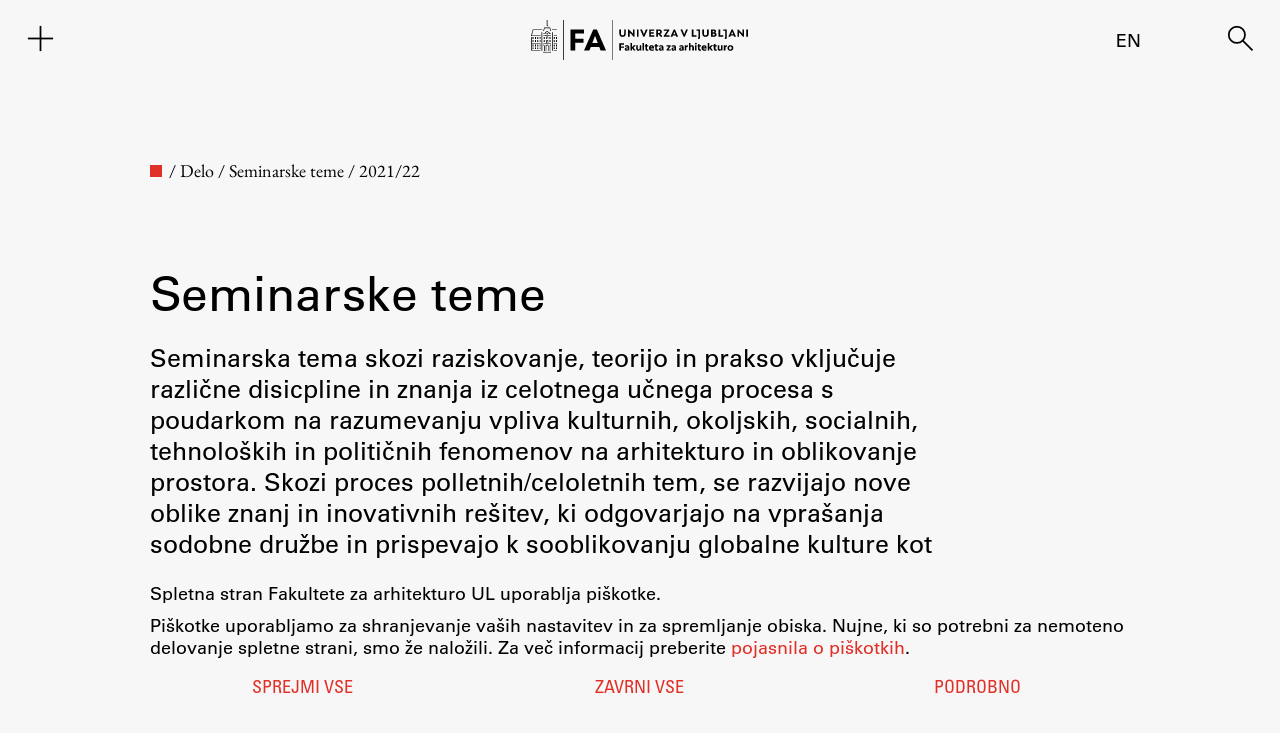

--- FILE ---
content_type: text/html; charset=UTF-8
request_url: http://www.fa.uni-lj.si/seminarske-teme/?studijsko-leto=2021-22&q_seminar=lah
body_size: 22704
content:
<!DOCTYPE html>
<html lang="sl">
<head>
    <meta charset="UTF-8">
    <meta name="viewport" content="width=device-width, initial-scale=1">
    
<meta name="author" content="Fakulteta za arhitekturo" />
<meta itemprop="name" content="Fakulteta za arhitekturo - 2021/22">
<meta itemprop="image" content="https://www.fa.uni-lj.si/wp-content/uploads/fa_image.jpg">
<meta name="twitter:card" content="summary">
<meta name="twitter:url" content="http://www.fa.uni-lj.si/seminarske-teme/?studijsko-leto=2021-22&q_seminar=lah">
<meta name="twitter:site" content="Fakulteta za arhitekturo">
<meta name="twitter:title" content="Fakulteta za arhitekturo - 2021/22">
<meta name="twitter:image" content="https://www.fa.uni-lj.si/wp-content/uploads/fa_image.jpg">
<meta property="og:type" content="website" />
<meta property="og:title" content="Fakulteta za arhitekturo - 2021/22" />
<meta property="og:url" content="http://www.fa.uni-lj.si/seminarske-teme/?studijsko-leto=2021-22&q_seminar=lah" />
<meta property="og:image" content="https://www.fa.uni-lj.si/wp-content/uploads/fa_image.jpg" />
<meta property="og:site_name" content="Fakulteta za arhitekturo - 2021/22" />
<link rel="apple-touch-icon" sizes="180x180" href="http://www.fa.uni-lj.si/wp-content/themes/fa/img/favicons/apple-touch-icon.png">
<link rel="icon" type="image/png" sizes="32x32" href="http://www.fa.uni-lj.si/wp-content/themes/fa/img/favicons/favicon-32x32.png">
<link rel="icon" type="image/png" sizes="16x16" href="http://www.fa.uni-lj.si/wp-content/themes/fa/img/favicons/favicon-16x16.png">
<link rel="icon" href="http://www.fa.uni-lj.si/wp-content/themes/fa/img/favicons/favicon.ico">
<link rel="manifest" href="http://www.fa.uni-lj.si/wp-content/themes/fa/img/favicons/site.webmanifest">
<link rel="mask-icon" href="http://www.fa.uni-lj.si/wp-content/themes/fa/img/favicons/safari-pinned-tab.svg" color="#e03128">
<meta name="msapplication-TileColor" content="#f7f7f7">
<meta name="theme-color" content="#f7f7f7">
<title>Fakulteta za arhitekturo - 2021/22</title>
	<meta name='robots' content='max-image-preview:large' />
<link rel="alternate" href="https://www.fa.uni-lj.si/studijsko-leto/2021-22/" hreflang="sl" />
<link rel="alternate" href="https://www.fa.uni-lj.si/en/studijsko-leto/2021-22-en/" hreflang="en" />
<style id='wp-img-auto-sizes-contain-inline-css'>
img:is([sizes=auto i],[sizes^="auto," i]){contain-intrinsic-size:3000px 1500px}
/*# sourceURL=wp-img-auto-sizes-contain-inline-css */
</style>
<style id='wp-block-library-inline-css'>
:root{--wp-block-synced-color:#7a00df;--wp-block-synced-color--rgb:122,0,223;--wp-bound-block-color:var(--wp-block-synced-color);--wp-editor-canvas-background:#ddd;--wp-admin-theme-color:#007cba;--wp-admin-theme-color--rgb:0,124,186;--wp-admin-theme-color-darker-10:#006ba1;--wp-admin-theme-color-darker-10--rgb:0,107,160.5;--wp-admin-theme-color-darker-20:#005a87;--wp-admin-theme-color-darker-20--rgb:0,90,135;--wp-admin-border-width-focus:2px}@media (min-resolution:192dpi){:root{--wp-admin-border-width-focus:1.5px}}.wp-element-button{cursor:pointer}:root .has-very-light-gray-background-color{background-color:#eee}:root .has-very-dark-gray-background-color{background-color:#313131}:root .has-very-light-gray-color{color:#eee}:root .has-very-dark-gray-color{color:#313131}:root .has-vivid-green-cyan-to-vivid-cyan-blue-gradient-background{background:linear-gradient(135deg,#00d084,#0693e3)}:root .has-purple-crush-gradient-background{background:linear-gradient(135deg,#34e2e4,#4721fb 50%,#ab1dfe)}:root .has-hazy-dawn-gradient-background{background:linear-gradient(135deg,#faaca8,#dad0ec)}:root .has-subdued-olive-gradient-background{background:linear-gradient(135deg,#fafae1,#67a671)}:root .has-atomic-cream-gradient-background{background:linear-gradient(135deg,#fdd79a,#004a59)}:root .has-nightshade-gradient-background{background:linear-gradient(135deg,#330968,#31cdcf)}:root .has-midnight-gradient-background{background:linear-gradient(135deg,#020381,#2874fc)}:root{--wp--preset--font-size--normal:16px;--wp--preset--font-size--huge:42px}.has-regular-font-size{font-size:1em}.has-larger-font-size{font-size:2.625em}.has-normal-font-size{font-size:var(--wp--preset--font-size--normal)}.has-huge-font-size{font-size:var(--wp--preset--font-size--huge)}:root .has-text-align-center{text-align:center}:root .has-text-align-left{text-align:left}:root .has-text-align-right{text-align:right}.has-fit-text{white-space:nowrap!important}#end-resizable-editor-section{display:none}.aligncenter{clear:both}.items-justified-left{justify-content:flex-start}.items-justified-center{justify-content:center}.items-justified-right{justify-content:flex-end}.items-justified-space-between{justify-content:space-between}.screen-reader-text{word-wrap:normal!important;border:0;clip-path:inset(50%);height:1px;margin:-1px;overflow:hidden;padding:0;position:absolute;width:1px}.screen-reader-text:focus{background-color:#ddd;clip-path:none;color:#444;display:block;font-size:1em;height:auto;left:5px;line-height:normal;padding:15px 23px 14px;text-decoration:none;top:5px;width:auto;z-index:100000}html :where(.has-border-color){border-style:solid}html :where([style*=border-top-color]){border-top-style:solid}html :where([style*=border-right-color]){border-right-style:solid}html :where([style*=border-bottom-color]){border-bottom-style:solid}html :where([style*=border-left-color]){border-left-style:solid}html :where([style*=border-width]){border-style:solid}html :where([style*=border-top-width]){border-top-style:solid}html :where([style*=border-right-width]){border-right-style:solid}html :where([style*=border-bottom-width]){border-bottom-style:solid}html :where([style*=border-left-width]){border-left-style:solid}html :where(img[class*=wp-image-]){height:auto;max-width:100%}:where(figure){margin:0 0 1em}html :where(.is-position-sticky){--wp-admin--admin-bar--position-offset:var(--wp-admin--admin-bar--height,0px)}@media screen and (max-width:600px){html :where(.is-position-sticky){--wp-admin--admin-bar--position-offset:0px}}

/*# sourceURL=wp-block-library-inline-css */
</style><style id='global-styles-inline-css'>
:root{--wp--preset--aspect-ratio--square: 1;--wp--preset--aspect-ratio--4-3: 4/3;--wp--preset--aspect-ratio--3-4: 3/4;--wp--preset--aspect-ratio--3-2: 3/2;--wp--preset--aspect-ratio--2-3: 2/3;--wp--preset--aspect-ratio--16-9: 16/9;--wp--preset--aspect-ratio--9-16: 9/16;--wp--preset--color--black: #000000;--wp--preset--color--cyan-bluish-gray: #abb8c3;--wp--preset--color--white: #FFFFFF;--wp--preset--color--pale-pink: #f78da7;--wp--preset--color--vivid-red: #cf2e2e;--wp--preset--color--luminous-vivid-orange: #ff6900;--wp--preset--color--luminous-vivid-amber: #fcb900;--wp--preset--color--light-green-cyan: #7bdcb5;--wp--preset--color--vivid-green-cyan: #00d084;--wp--preset--color--pale-cyan-blue: #8ed1fc;--wp--preset--color--vivid-cyan-blue: #0693e3;--wp--preset--color--vivid-purple: #9b51e0;--wp--preset--color--dark-gray: #28303D;--wp--preset--color--gray: #39414D;--wp--preset--color--green: #D1E4DD;--wp--preset--color--blue: #D1DFE4;--wp--preset--color--purple: #D1D1E4;--wp--preset--color--red: #E4D1D1;--wp--preset--color--orange: #E4DAD1;--wp--preset--color--yellow: #EEEADD;--wp--preset--gradient--vivid-cyan-blue-to-vivid-purple: linear-gradient(135deg,rgb(6,147,227) 0%,rgb(155,81,224) 100%);--wp--preset--gradient--light-green-cyan-to-vivid-green-cyan: linear-gradient(135deg,rgb(122,220,180) 0%,rgb(0,208,130) 100%);--wp--preset--gradient--luminous-vivid-amber-to-luminous-vivid-orange: linear-gradient(135deg,rgb(252,185,0) 0%,rgb(255,105,0) 100%);--wp--preset--gradient--luminous-vivid-orange-to-vivid-red: linear-gradient(135deg,rgb(255,105,0) 0%,rgb(207,46,46) 100%);--wp--preset--gradient--very-light-gray-to-cyan-bluish-gray: linear-gradient(135deg,rgb(238,238,238) 0%,rgb(169,184,195) 100%);--wp--preset--gradient--cool-to-warm-spectrum: linear-gradient(135deg,rgb(74,234,220) 0%,rgb(151,120,209) 20%,rgb(207,42,186) 40%,rgb(238,44,130) 60%,rgb(251,105,98) 80%,rgb(254,248,76) 100%);--wp--preset--gradient--blush-light-purple: linear-gradient(135deg,rgb(255,206,236) 0%,rgb(152,150,240) 100%);--wp--preset--gradient--blush-bordeaux: linear-gradient(135deg,rgb(254,205,165) 0%,rgb(254,45,45) 50%,rgb(107,0,62) 100%);--wp--preset--gradient--luminous-dusk: linear-gradient(135deg,rgb(255,203,112) 0%,rgb(199,81,192) 50%,rgb(65,88,208) 100%);--wp--preset--gradient--pale-ocean: linear-gradient(135deg,rgb(255,245,203) 0%,rgb(182,227,212) 50%,rgb(51,167,181) 100%);--wp--preset--gradient--electric-grass: linear-gradient(135deg,rgb(202,248,128) 0%,rgb(113,206,126) 100%);--wp--preset--gradient--midnight: linear-gradient(135deg,rgb(2,3,129) 0%,rgb(40,116,252) 100%);--wp--preset--gradient--purple-to-yellow: linear-gradient(160deg, #D1D1E4 0%, #EEEADD 100%);--wp--preset--gradient--yellow-to-purple: linear-gradient(160deg, #EEEADD 0%, #D1D1E4 100%);--wp--preset--gradient--green-to-yellow: linear-gradient(160deg, #D1E4DD 0%, #EEEADD 100%);--wp--preset--gradient--yellow-to-green: linear-gradient(160deg, #EEEADD 0%, #D1E4DD 100%);--wp--preset--gradient--red-to-yellow: linear-gradient(160deg, #E4D1D1 0%, #EEEADD 100%);--wp--preset--gradient--yellow-to-red: linear-gradient(160deg, #EEEADD 0%, #E4D1D1 100%);--wp--preset--gradient--purple-to-red: linear-gradient(160deg, #D1D1E4 0%, #E4D1D1 100%);--wp--preset--gradient--red-to-purple: linear-gradient(160deg, #E4D1D1 0%, #D1D1E4 100%);--wp--preset--font-size--small: 13px;--wp--preset--font-size--medium: 20px;--wp--preset--font-size--large: 36px;--wp--preset--font-size--x-large: 42px;--wp--preset--spacing--20: 0.44rem;--wp--preset--spacing--30: 0.67rem;--wp--preset--spacing--40: 1rem;--wp--preset--spacing--50: 1.5rem;--wp--preset--spacing--60: 2.25rem;--wp--preset--spacing--70: 3.38rem;--wp--preset--spacing--80: 5.06rem;--wp--preset--shadow--natural: 6px 6px 9px rgba(0, 0, 0, 0.2);--wp--preset--shadow--deep: 12px 12px 50px rgba(0, 0, 0, 0.4);--wp--preset--shadow--sharp: 6px 6px 0px rgba(0, 0, 0, 0.2);--wp--preset--shadow--outlined: 6px 6px 0px -3px rgb(255, 255, 255), 6px 6px rgb(0, 0, 0);--wp--preset--shadow--crisp: 6px 6px 0px rgb(0, 0, 0);}:where(.is-layout-flex){gap: 0.5em;}:where(.is-layout-grid){gap: 0.5em;}body .is-layout-flex{display: flex;}.is-layout-flex{flex-wrap: wrap;align-items: center;}.is-layout-flex > :is(*, div){margin: 0;}body .is-layout-grid{display: grid;}.is-layout-grid > :is(*, div){margin: 0;}:where(.wp-block-columns.is-layout-flex){gap: 2em;}:where(.wp-block-columns.is-layout-grid){gap: 2em;}:where(.wp-block-post-template.is-layout-flex){gap: 1.25em;}:where(.wp-block-post-template.is-layout-grid){gap: 1.25em;}.has-black-color{color: var(--wp--preset--color--black) !important;}.has-cyan-bluish-gray-color{color: var(--wp--preset--color--cyan-bluish-gray) !important;}.has-white-color{color: var(--wp--preset--color--white) !important;}.has-pale-pink-color{color: var(--wp--preset--color--pale-pink) !important;}.has-vivid-red-color{color: var(--wp--preset--color--vivid-red) !important;}.has-luminous-vivid-orange-color{color: var(--wp--preset--color--luminous-vivid-orange) !important;}.has-luminous-vivid-amber-color{color: var(--wp--preset--color--luminous-vivid-amber) !important;}.has-light-green-cyan-color{color: var(--wp--preset--color--light-green-cyan) !important;}.has-vivid-green-cyan-color{color: var(--wp--preset--color--vivid-green-cyan) !important;}.has-pale-cyan-blue-color{color: var(--wp--preset--color--pale-cyan-blue) !important;}.has-vivid-cyan-blue-color{color: var(--wp--preset--color--vivid-cyan-blue) !important;}.has-vivid-purple-color{color: var(--wp--preset--color--vivid-purple) !important;}.has-black-background-color{background-color: var(--wp--preset--color--black) !important;}.has-cyan-bluish-gray-background-color{background-color: var(--wp--preset--color--cyan-bluish-gray) !important;}.has-white-background-color{background-color: var(--wp--preset--color--white) !important;}.has-pale-pink-background-color{background-color: var(--wp--preset--color--pale-pink) !important;}.has-vivid-red-background-color{background-color: var(--wp--preset--color--vivid-red) !important;}.has-luminous-vivid-orange-background-color{background-color: var(--wp--preset--color--luminous-vivid-orange) !important;}.has-luminous-vivid-amber-background-color{background-color: var(--wp--preset--color--luminous-vivid-amber) !important;}.has-light-green-cyan-background-color{background-color: var(--wp--preset--color--light-green-cyan) !important;}.has-vivid-green-cyan-background-color{background-color: var(--wp--preset--color--vivid-green-cyan) !important;}.has-pale-cyan-blue-background-color{background-color: var(--wp--preset--color--pale-cyan-blue) !important;}.has-vivid-cyan-blue-background-color{background-color: var(--wp--preset--color--vivid-cyan-blue) !important;}.has-vivid-purple-background-color{background-color: var(--wp--preset--color--vivid-purple) !important;}.has-black-border-color{border-color: var(--wp--preset--color--black) !important;}.has-cyan-bluish-gray-border-color{border-color: var(--wp--preset--color--cyan-bluish-gray) !important;}.has-white-border-color{border-color: var(--wp--preset--color--white) !important;}.has-pale-pink-border-color{border-color: var(--wp--preset--color--pale-pink) !important;}.has-vivid-red-border-color{border-color: var(--wp--preset--color--vivid-red) !important;}.has-luminous-vivid-orange-border-color{border-color: var(--wp--preset--color--luminous-vivid-orange) !important;}.has-luminous-vivid-amber-border-color{border-color: var(--wp--preset--color--luminous-vivid-amber) !important;}.has-light-green-cyan-border-color{border-color: var(--wp--preset--color--light-green-cyan) !important;}.has-vivid-green-cyan-border-color{border-color: var(--wp--preset--color--vivid-green-cyan) !important;}.has-pale-cyan-blue-border-color{border-color: var(--wp--preset--color--pale-cyan-blue) !important;}.has-vivid-cyan-blue-border-color{border-color: var(--wp--preset--color--vivid-cyan-blue) !important;}.has-vivid-purple-border-color{border-color: var(--wp--preset--color--vivid-purple) !important;}.has-vivid-cyan-blue-to-vivid-purple-gradient-background{background: var(--wp--preset--gradient--vivid-cyan-blue-to-vivid-purple) !important;}.has-light-green-cyan-to-vivid-green-cyan-gradient-background{background: var(--wp--preset--gradient--light-green-cyan-to-vivid-green-cyan) !important;}.has-luminous-vivid-amber-to-luminous-vivid-orange-gradient-background{background: var(--wp--preset--gradient--luminous-vivid-amber-to-luminous-vivid-orange) !important;}.has-luminous-vivid-orange-to-vivid-red-gradient-background{background: var(--wp--preset--gradient--luminous-vivid-orange-to-vivid-red) !important;}.has-very-light-gray-to-cyan-bluish-gray-gradient-background{background: var(--wp--preset--gradient--very-light-gray-to-cyan-bluish-gray) !important;}.has-cool-to-warm-spectrum-gradient-background{background: var(--wp--preset--gradient--cool-to-warm-spectrum) !important;}.has-blush-light-purple-gradient-background{background: var(--wp--preset--gradient--blush-light-purple) !important;}.has-blush-bordeaux-gradient-background{background: var(--wp--preset--gradient--blush-bordeaux) !important;}.has-luminous-dusk-gradient-background{background: var(--wp--preset--gradient--luminous-dusk) !important;}.has-pale-ocean-gradient-background{background: var(--wp--preset--gradient--pale-ocean) !important;}.has-electric-grass-gradient-background{background: var(--wp--preset--gradient--electric-grass) !important;}.has-midnight-gradient-background{background: var(--wp--preset--gradient--midnight) !important;}.has-small-font-size{font-size: var(--wp--preset--font-size--small) !important;}.has-medium-font-size{font-size: var(--wp--preset--font-size--medium) !important;}.has-large-font-size{font-size: var(--wp--preset--font-size--large) !important;}.has-x-large-font-size{font-size: var(--wp--preset--font-size--x-large) !important;}
/*# sourceURL=global-styles-inline-css */
</style>

<style id='classic-theme-styles-inline-css'>
/*! This file is auto-generated */
.wp-block-button__link{color:#fff;background-color:#32373c;border-radius:9999px;box-shadow:none;text-decoration:none;padding:calc(.667em + 2px) calc(1.333em + 2px);font-size:1.125em}.wp-block-file__button{background:#32373c;color:#fff;text-decoration:none}
/*# sourceURL=/wp-includes/css/classic-themes.min.css */
</style>
<link rel='stylesheet' id='jp_social-css' href='http://www.fa.uni-lj.si/wp-content/plugins/jp_pack/css/jp_social.css?ver=2.0.8' media='all' />
<link rel='stylesheet' id='knjizne_novosti_css-css' href='http://www.fa.uni-lj.si/wp-content/plugins/knizne-novosti/css/knjizne-novosti.css?ver=2.0.8' media='all' />
<link rel='stylesheet' id='programdela_css-css' href='http://www.fa.uni-lj.si/wp-content/plugins/komunikacijski-nacrt/css/programdela.css?ver=2.0.8' media='all' />
<link rel='stylesheet' id='piskotki_css-css' href='http://www.fa.uni-lj.si/wp-content/plugins/piskotki-2024/css/piskotki-2024.css?ver=2.0.8' media='all' />
<link rel='stylesheet' id='fa-style-css' href='http://www.fa.uni-lj.si/wp-content/themes/fa/style.css?ver=2.0.8' media='all' />
<link rel='stylesheet' id='fa-style-janez-css' href='http://www.fa.uni-lj.si/wp-content/themes/fa/css/janez.css?ver=2.0.8' media='all' />
<link rel='stylesheet' id='fa-style-primoz-css' href='http://www.fa.uni-lj.si/wp-content/themes/fa/css/primoz.css?ver=2.0.8' media='all' />
<link rel='stylesheet' id='fa-dark-css' href='http://www.fa.uni-lj.si/wp-content/themes/fa/css/style-dark.css?ver=2.0.8' media='all' />
<link rel='stylesheet' id='fa-style-blocks-css' href='http://www.fa.uni-lj.si/wp-content/themes/fa/css/style-blocks.css?ver=2.0.8' media='all' />
<link rel='stylesheet' id='eb-garamond-css' href='http://www.fa.uni-lj.si/wp-content/themes/fa/fonts/garamond.css' media='all' />
<link rel='stylesheet' id='univers-css' href='http://www.fa.uni-lj.si/wp-content/themes/fa/fonts/univers.css?ver=2.0.8' media='all' />
<script src="http://www.fa.uni-lj.si/wp-includes/js/dist/vendor/lodash.min.js?ver=4.17.21" id="lodash-js"></script>
<script id="lodash-js-after">
window.lodash = _.noConflict();
//# sourceURL=lodash-js-after
</script>
<script src="http://www.fa.uni-lj.si/wp-includes/js/dist/vendor/wp-polyfill.min.js?ver=3.15.0" id="wp-polyfill-js"></script>
<script src="http://www.fa.uni-lj.si/wp-content/plugins/gutenberg/build/scripts/vendors/react.min.js?ver=18" id="react-js"></script>
<script src="http://www.fa.uni-lj.si/wp-content/plugins/gutenberg/build/scripts/vendors/react-jsx-runtime.min.js?ver=18" id="react-jsx-runtime-js"></script>
<script src="http://www.fa.uni-lj.si/wp-content/plugins/gutenberg/build/scripts/vendors/react-dom.min.js?ver=18" id="react-dom-js"></script>
<script src="http://www.fa.uni-lj.si/wp-content/plugins/gutenberg/build/scripts/dom-ready/index.min.js?ver=1764773745533" id="wp-dom-ready-js"></script>
<script src="http://www.fa.uni-lj.si/wp-content/plugins/gutenberg/build/scripts/hooks/index.min.js?ver=1764773745495" id="wp-hooks-js"></script>
<script src="http://www.fa.uni-lj.si/wp-content/plugins/gutenberg/build/scripts/i18n/index.min.js?ver=1764773747362" id="wp-i18n-js"></script>
<script id="wp-i18n-js-after">
wp.i18n.setLocaleData( { 'text direction\u0004ltr': [ 'ltr' ] } );
//# sourceURL=wp-i18n-js-after
</script>
<script src="http://www.fa.uni-lj.si/wp-content/plugins/gutenberg/build/scripts/a11y/index.min.js?ver=1764773748157" id="wp-a11y-js"></script>
<script src="http://www.fa.uni-lj.si/wp-content/plugins/gutenberg/build/scripts/url/index.min.js?ver=1764773745605" id="wp-url-js"></script>
<script src="http://www.fa.uni-lj.si/wp-content/plugins/gutenberg/build/scripts/api-fetch/index.min.js?ver=1764773747553" id="wp-api-fetch-js"></script>
<script id="wp-api-fetch-js-after">
wp.apiFetch.use( wp.apiFetch.createRootURLMiddleware( "https://www.fa.uni-lj.si/wp-json/" ) );
wp.apiFetch.nonceMiddleware = wp.apiFetch.createNonceMiddleware( "c0d3647d1e" );
wp.apiFetch.use( wp.apiFetch.nonceMiddleware );
wp.apiFetch.use( wp.apiFetch.mediaUploadMiddleware );
wp.apiFetch.nonceEndpoint = "https://www.fa.uni-lj.si/wp-admin/admin-ajax.php?action=rest-nonce";
//# sourceURL=wp-api-fetch-js-after
</script>
<script src="http://www.fa.uni-lj.si/wp-content/plugins/gutenberg/build/scripts/blob/index.min.js?ver=1764773745494" id="wp-blob-js"></script>
<script src="http://www.fa.uni-lj.si/wp-content/plugins/gutenberg/build/scripts/block-serialization-default-parser/index.min.js?ver=1764773745494" id="wp-block-serialization-default-parser-js"></script>
<script src="http://www.fa.uni-lj.si/wp-content/plugins/gutenberg/build/scripts/autop/index.min.js?ver=1764773745486" id="wp-autop-js"></script>
<script src="http://www.fa.uni-lj.si/wp-content/plugins/gutenberg/build/scripts/deprecated/index.min.js?ver=1764773747318" id="wp-deprecated-js"></script>
<script src="http://www.fa.uni-lj.si/wp-content/plugins/gutenberg/build/scripts/dom/index.min.js?ver=1764773747549" id="wp-dom-js"></script>
<script src="http://www.fa.uni-lj.si/wp-content/plugins/gutenberg/build/scripts/escape-html/index.min.js?ver=1764773744774" id="wp-escape-html-js"></script>
<script src="http://www.fa.uni-lj.si/wp-content/plugins/gutenberg/build/scripts/element/index.min.js?ver=1764773747337" id="wp-element-js"></script>
<script src="http://www.fa.uni-lj.si/wp-content/plugins/gutenberg/build/scripts/is-shallow-equal/index.min.js?ver=1764773744774" id="wp-is-shallow-equal-js"></script>
<script src="http://www.fa.uni-lj.si/wp-content/plugins/gutenberg/build/scripts/keycodes/index.min.js?ver=1764773747472" id="wp-keycodes-js"></script>
<script src="http://www.fa.uni-lj.si/wp-content/plugins/gutenberg/build/scripts/priority-queue/index.min.js?ver=1764773746927" id="wp-priority-queue-js"></script>
<script src="http://www.fa.uni-lj.si/wp-content/plugins/gutenberg/build/scripts/undo-manager/index.min.js?ver=1764773747915" id="wp-undo-manager-js"></script>
<script src="http://www.fa.uni-lj.si/wp-content/plugins/gutenberg/build/scripts/compose/index.min.js?ver=1764773748173" id="wp-compose-js"></script>
<script src="http://www.fa.uni-lj.si/wp-content/plugins/gutenberg/build/scripts/private-apis/index.min.js?ver=1764773754724" id="wp-private-apis-js"></script>
<script src="http://www.fa.uni-lj.si/wp-content/plugins/gutenberg/build/scripts/redux-routine/index.min.js?ver=1764773745501" id="wp-redux-routine-js"></script>
<script src="http://www.fa.uni-lj.si/wp-content/plugins/gutenberg/build/scripts/data/index.min.js?ver=1764773747922" id="wp-data-js"></script>
<script id="wp-data-js-after">
( function() {
	var userId = 0;
	var storageKey = "WP_DATA_USER_" + userId;
	wp.data
		.use( wp.data.plugins.persistence, { storageKey: storageKey } );
} )();
//# sourceURL=wp-data-js-after
</script>
<script src="http://www.fa.uni-lj.si/wp-content/plugins/gutenberg/build/scripts/html-entities/index.min.js?ver=1764773745486" id="wp-html-entities-js"></script>
<script src="http://www.fa.uni-lj.si/wp-content/plugins/gutenberg/build/scripts/rich-text/index.min.js?ver=1764773748738" id="wp-rich-text-js"></script>
<script src="http://www.fa.uni-lj.si/wp-content/plugins/gutenberg/build/scripts/shortcode/index.min.js?ver=1764773745485" id="wp-shortcode-js"></script>
<script src="http://www.fa.uni-lj.si/wp-content/plugins/gutenberg/build/scripts/warning/index.min.js?ver=1764773745604" id="wp-warning-js"></script>
<script src="http://www.fa.uni-lj.si/wp-content/plugins/gutenberg/build/scripts/blocks/index.min.js?ver=1764773749148" id="wp-blocks-js"></script>
<script src="http://www.fa.uni-lj.si/wp-includes/js/dist/vendor/moment.min.js?ver=2.30.1" id="moment-js"></script>
<script id="moment-js-after">
moment.updateLocale( 'sl_SI', {"months":["januar","februar","marec","april","maj","junij","julij","avgust","september","oktober","november","december"],"monthsShort":["Jan","Feb","Mar","Apr","Maj","Jun","Jul","Avg","Sep","Okt","Nov","Dec"],"weekdays":["nedelja","ponedeljek","torek","sreda","\u010detrtek","petek","sobota"],"weekdaysShort":["ned","pon","tor","sre","\u010det","pet","sob"],"week":{"dow":1},"longDateFormat":{"LT":"H:i","LTS":null,"L":null,"LL":"j. n. Y","LLL":"j. F, Y G:i","LLLL":null}} );
//# sourceURL=moment-js-after
</script>
<script src="http://www.fa.uni-lj.si/wp-content/plugins/gutenberg/build/scripts/date/index.min.js?ver=1764773748343" id="wp-date-js"></script>
<script id="wp-date-js-after">
wp.date.setSettings( {"l10n":{"locale":"sl_SI","months":["januar","februar","marec","april","maj","junij","julij","avgust","september","oktober","november","december"],"monthsShort":["Jan","Feb","Mar","Apr","Maj","Jun","Jul","Avg","Sep","Okt","Nov","Dec"],"weekdays":["nedelja","ponedeljek","torek","sreda","\u010detrtek","petek","sobota"],"weekdaysShort":["ned","pon","tor","sre","\u010det","pet","sob"],"meridiem":{"am":"dop","pm":"pop","AM":"dop","PM":"pop"},"relative":{"future":"\u010dez %s","past":"pred %s","s":"sekunda","ss":"%d sekund","m":"minuta","mm":"%d minut","h":"ura","hh":"%d ur","d":"dan","dd":"%d dni","M":"mesec","MM":"%d mesecev","y":"leto","yy":"%d let"},"startOfWeek":1},"formats":{"time":"H:i","date":"j. n. Y","datetime":"j. F, Y G:i","datetimeAbbreviated":"j. M, Y G:i"},"timezone":{"offset":1,"offsetFormatted":"1","string":"Europe/Ljubljana","abbr":"CET"}} );
//# sourceURL=wp-date-js-after
</script>
<script src="http://www.fa.uni-lj.si/wp-content/plugins/gutenberg/build/scripts/primitives/index.min.js?ver=1764773748254" id="wp-primitives-js"></script>
<script src="http://www.fa.uni-lj.si/wp-content/plugins/gutenberg/build/scripts/components/index.min.js?ver=1764773750814" id="wp-components-js"></script>
<script src="http://www.fa.uni-lj.si/wp-content/plugins/gutenberg/build/scripts/keyboard-shortcuts/index.min.js?ver=1764773747702" id="wp-keyboard-shortcuts-js"></script>
<script src="http://www.fa.uni-lj.si/wp-content/plugins/gutenberg/build/scripts/commands/index.min.js?ver=1764773750713" id="wp-commands-js"></script>
<script src="http://www.fa.uni-lj.si/wp-content/plugins/gutenberg/build/scripts/notices/index.min.js?ver=1764773747336" id="wp-notices-js"></script>
<script src="http://www.fa.uni-lj.si/wp-content/plugins/gutenberg/build/scripts/preferences-persistence/index.min.js?ver=1764773747701" id="wp-preferences-persistence-js"></script>
<script src="http://www.fa.uni-lj.si/wp-content/plugins/gutenberg/build/scripts/preferences/index.min.js?ver=1764773749433" id="wp-preferences-js"></script>
<script id="wp-preferences-js-after">
( function() {
				var serverData = false;
				var userId = "0";
				var persistenceLayer = wp.preferencesPersistence.__unstableCreatePersistenceLayer( serverData, userId );
				var preferencesStore = wp.preferences.store;
				wp.data.dispatch( preferencesStore ).setPersistenceLayer( persistenceLayer );
			} ) ();
//# sourceURL=wp-preferences-js-after
</script>
<script src="http://www.fa.uni-lj.si/wp-content/plugins/gutenberg/build/scripts/style-engine/index.min.js?ver=1764773745604" id="wp-style-engine-js"></script>
<script src="http://www.fa.uni-lj.si/wp-content/plugins/gutenberg/build/scripts/token-list/index.min.js?ver=1764773746917" id="wp-token-list-js"></script>
<script src="http://www.fa.uni-lj.si/wp-content/plugins/gutenberg/build/scripts/block-editor/index.min.js?ver=1764773752126" id="wp-block-editor-js"></script>
<script src="http://www.fa.uni-lj.si/wp-content/plugins/gutenberg/build/scripts/core-data/index.min.js?ver=1764773749434" id="wp-core-data-js"></script>
<script src="http://www.fa.uni-lj.si/wp-includes/js/jquery/jquery.min.js?ver=3.7.1" id="jquery-core-js"></script>
<script src="http://www.fa.uni-lj.si/wp-includes/js/jquery/jquery-migrate.min.js?ver=3.4.1" id="jquery-migrate-js"></script>
<script src="http://www.fa.uni-lj.si/wp-content/plugins/piskotki-2024/js/piskotki-2024.js?ver=2.0.8" id="piskotki_js_custom-js"></script>
<script src="http://www.fa.uni-lj.si/wp-content/themes/fa/js/fa.js?ver=2.0.8" id="fa-script-js"></script>
<script src="http://www.fa.uni-lj.si/wp-content/themes/fa/js/janez.js?ver=2.0.8" id="fa-script-janez-js"></script>
<script src="http://www.fa.uni-lj.si/wp-content/themes/fa/js/primoz.js?ver=2.0.8" id="fa-script-primoz-js"></script>
<script id="fa-script-tilen-js-extra">
var ajax_object = {"ajax_url":"https://www.fa.uni-lj.si/wp-admin/admin-ajax.php","we_value":"1234"};
//# sourceURL=fa-script-tilen-js-extra
</script>
<script src="http://www.fa.uni-lj.si/wp-content/themes/fa/js/tilen.js?ver=2.0.8" id="fa-script-tilen-js"></script>
	<script>
		jQuery(document).ready(function() {
			if (navigator.doNotTrack === "1") {
				console.log("DNT enabled");
			}
			else{
				if (jQuery.gdprcookie.preference("analytics")) {			
					console.log('analytics initialized');	
					embedTrackingCode();
				}
				else{
					console.log('analytics denied');
				}
			}
		});
	</script>
	</head>


<body class="archive post-type-archive post-type-archive-raziskovalne-teme wp-theme-fa">
<header class="header header-persistent ">
    <div class="header-cell" style="display: grid; grid-template-columns: repeat(3, 1fr);">
        <div id="subheader-menu-trigger" class="header-icon">
            <span class="fail-svg-icon">        <svg viewBox="0 0 32 32">     <path d="m16 4.48v23.04" class="fail-svg-path"/>
     <path d="m4.48 16h23.04" class="fail-svg-path"/>        </svg>
    </span>            <span class="fail-svg-icon" style="display: none;">        <svg viewBox="0 0 32 32">     <path d="m4.48 16h23.04" class="fail-svg-path"/>        </svg>
    </span>        </div>
    </div>
    <div class="header-cell">
        <a href="https://www.fa.uni-lj.si" style="display: table; height: 100%; margin: 0 auto; ">
			   <div class="fa-logo-2024 mali">
	  
		<svg
   width="162.93828mm"
   height="30.000221mm"
   viewBox="0 0 162.93828 30.000221"
   version="1.1"
   id="svg1"
   inkscape:version="1.3 (0e150ed6c4, 2023-07-21)"
   sodipodi:docname="fa-logo-2024-mali.svg"
   xmlns:inkscape="http://www.inkscape.org/namespaces/inkscape"
   xmlns:sodipodi="http://sodipodi.sourceforge.net/DTD/sodipodi-0.dtd"
   xmlns="http://www.w3.org/2000/svg"
   xmlns:svg="http://www.w3.org/2000/svg">
  <sodipodi:namedview
     id="namedview1"
     pagecolor="#ffffff"
     bordercolor="#666666"
     borderopacity="1.0"
     inkscape:showpageshadow="2"
     inkscape:pageopacity="0.0"
     inkscape:pagecheckerboard="0"
     inkscape:deskcolor="#d1d1d1"
     inkscape:document-units="mm"
     inkscape:zoom="2.3660103"
     inkscape:cx="101.01393"
     inkscape:cy="58.11471"
     inkscape:current-layer="layer1" />
  <defs
     id="defs1" />
  <g
     inkscape:label="Layer 1"
     inkscape:groupmode="layer"
     id="layer1"
     transform="translate(-50.006247,-80.168753)">
    <path
       id="tekst" shape-rendering="auto  " 
      
       d="m 110.93793,80.168755 v 30.000235 h 0.48937 V 80.168755 Z m -36.680452,3.53e-4 v 29.999722 h 0.489376 V 80.169108 Z m 5.413106,7.084324 v 15.872928 h 3.55999 v -5.963457 h 6.281272 v -2.993615 h -6.281272 v -3.831805 h 6.485392 v -3.084051 z m 17.097149,0 -6.984072,15.872928 h 4.081924 l 1.042829,-2.7435 h 6.348966 l 1.04283,2.7435 h 4.08192 L 99.466274,87.253432 Z m 19.584847,0 v 3.175515 c 0,1.478139 0.76611,2.40864 2.40864,2.40864 1.47814,0 2.40916,-0.738943 2.40916,-2.40864 v -3.175515 h -1.23197 v 3.148129 c 0,0.73907 -0.32876,1.313614 -1.17719,1.313614 -0.73907,0 -1.17719,-0.382637 -1.17719,-1.313614 v -3.148129 z m 6.51485,0 v 5.4746 h 1.20406 v -3.229776 l 3.01119,3.229776 h 0.68419 v -5.4746 h -1.20406 v 3.175515 l -3.01118,-3.175515 z m 6.65127,0 v 5.4746 h 1.23197 v -5.4746 z m 2.38177,0 2.43603,5.475118 h 0.84853 l 2.43654,-5.475118 h -1.3963 l -1.45056,3.586343 -1.45107,-3.586343 z m 6.87038,0 v 5.475118 h 3.75016 v -1.040765 h -2.51819 v -1.286224 h 2.24431 v -1.040246 h -2.24431 v -1.067121 h 2.4908 v -1.040762 z m 5.36505,0 v 5.475118 h 1.20458 v -1.888775 h 0.4377 l 0.79426,1.039731 c 0.54751,0.739069 0.95773,0.985598 1.75184,0.958081 v -1.095022 c -0.32879,0 -0.57497,-0.245851 -0.95808,-0.765845 l -0.21912,-0.301276 c 0.62971,-0.273752 1.14981,-0.821175 1.14981,-1.642791 0,-1.094669 -0.87628,-1.779221 -2.27222,-1.779221 z m 5.61155,0 v 1.040762 h 2.51819 l -2.60036,3.749643 v 0.684713 h 4.29741 v -1.040765 h -2.68252 l 2.60036,-3.749639 v -0.684714 z m 7.41815,0 -2.40916,5.475118 h 1.40767 l 0.36018,-0.946714 h 2.18953 l 0.35967,0.946714 h 1.40818 l -2.38538,-5.475118 z m 5.02966,0 2.40864,5.4746 h 0.84853 l 2.40915,-5.4746 h -1.39629 l -1.42317,3.585828 -1.42369,-3.585828 z m 8.51266,0 v 5.475118 h 3.53157 v -1.040246 h -2.2996 v -4.434872 z m 3.53157,0 v 1.040247 h 1.47794 v 3.996654 c 0,0.629356 -0.0549,1.505465 -0.41082,2.080493 h 1.28674 c 0.30092,-0.602192 0.35605,-1.314228 0.35605,-2.162658 v -4.954736 z m 10.92181,0 v 5.475118 h 2.16214 c 1.2319,0 1.99833,-0.411056 1.99833,-1.533239 0,-0.695325 -0.32244,-1.209333 -0.98495,-1.410769 0.38488,-0.191558 0.65681,-0.549557 0.65681,-1.134812 0,-0.930627 -0.68439,-1.396298 -1.88878,-1.396298 z m 5.63842,0 v 5.475118 h 3.53156 v -1.040246 h -2.2996 v -4.434872 z m 3.53105,0 v 1.040247 h 1.47846 v 3.996654 c 0,0.629356 -0.0549,1.505465 -0.41083,2.080493 h 1.28675 c 0.30092,-0.602192 0.35605,-1.314228 0.35605,-2.162658 v -4.954736 z m 6.2668,0 -2.40916,5.475118 h 1.40767 l 0.36018,-0.946714 h 2.18953 l 0.35967,0.946714 h 1.40818 l -2.3859,-5.475118 z m 4.46329,0 v 5.475118 h 1.20458 v -3.230294 l 3.01118,3.230294 h 0.6842 v -5.475118 h -1.20458 v 3.175515 l -3.01067,-3.175515 z m 6.65179,0 v 5.4746 h 1.23197 v -5.4746 z m -33.06671,3.53e-4 v 3.175 c 0,1.478139 0.76662,2.409158 2.40915,2.409158 1.47779,0 2.40916,-0.739461 2.40916,-2.409158 v -3.175 h -1.23197 v 3.147614 c 0,0.739069 -0.32876,1.313614 -1.17719,1.313614 -0.73907,0 -1.17719,-0.38299 -1.17719,-1.313614 v -3.147614 z m 7.7742,0.985471 h 0.49299 c 0.54716,0 0.82062,0.191396 0.82062,0.602029 0,0.437797 -0.27346,0.629419 -0.82062,0.629419 h -0.49299 z m -41.07966,0.0551 h 0.6568 c 0.68439,0 1.01286,0.273368 1.01286,0.765845 0,0.520348 -0.32847,0.794269 -1.01286,0.794269 h -0.6568 z m 12.28658,0.601514 0.71159,1.885157 h -1.43144 z m 43.43198,0 0.71107,1.885157 h -1.43092 z m -14.6389,1.53324 h 0.73897 c 0.6022,0 0.87592,0.219011 0.87592,0.656808 0,0.410634 -0.27372,0.629934 -0.87592,0.629934 h -0.73897 z m -88.314505,1.586466 2.063435,5.464785 H 96.019456 Z M 173.793,97.260217 c -0.18767,0 -0.34977,0.06762 -0.48524,0.203091 -0.13582,0.135819 -0.20309,0.294587 -0.20309,0.476973 0,0.182386 0.0673,0.341506 0.20309,0.476973 0.13547,0.135819 0.29757,0.203606 0.48524,0.203606 0.1771,0 0.33376,-0.06779 0.46923,-0.203606 0.13546,-0.135467 0.2036,-0.294587 0.2036,-0.476973 0,-0.182386 -0.067,-0.341154 -0.19999,-0.476973 -0.133,-0.135467 -0.29045,-0.203091 -0.47284,-0.203091 z m -49.12516,0.234096 v 5.632737 h 1.15032 v -1.87793 l 1.40766,1.87793 h 1.41593 l -1.67379,-2.20607 1.62729,-1.744083 h -1.45521 l -1.32188,1.423173 v -3.105757 z m 9.04286,0 v 5.632217 h 1.1498 v -5.632217 z m 34.88831,0 v 5.632217 h 1.14928 v -2.28358 c 0,-0.24024 0.0681,-0.43158 0.20361,-0.57516 0.13546,-0.14358 0.31846,-0.21549 0.54776,-0.21549 0.44874,0 0.67283,0.26922 0.67283,0.80615 v 2.26808 h 1.1498 v -2.41691 c 0,-0.54187 -0.12259,-0.952918 -0.36742,-1.231965 -0.24518,-0.278695 -0.61047,-0.418578 -1.09554,-0.418578 -0.25012,0 -0.47702,0.05778 -0.68058,0.172081 -0.20319,0.115006 -0.36724,0.276751 -0.49247,0.485242 l 0.062,-0.540021 v -1.682066 z m 14.10353,0 v 5.632737 h 1.15032 v -1.87793 l 1.40766,1.87793 h 1.41593 l -1.67431,-2.20607 1.62781,-1.744083 h -1.45521 l -1.32188,1.423173 v -3.105757 z m -66.34996,0.156581 v 5.475636 h 1.22835 v -2.05724 h 2.1668 v -1.0325 h -2.1668 v -1.32188 h 2.23708 v -1.064016 z m 20.72949,0.422194 -1.1498,0.266135 v 0.837156 h -0.47749 v 0.891421 h 0.47749 v 1.77612 c 0,0.93345 0.45873,1.39991 1.37665,1.39991 0.1457,0 0.27786,-0.009 0.39533,-0.0269 0.11712,-0.0187 0.25122,-0.0483 0.40256,-0.0899 v -0.97823 c -0.10407,0.0416 -0.19672,0.0719 -0.2775,0.0899 -0.0808,0.0183 -0.1736,0.0279 -0.27802,0.0279 -0.31291,0 -0.46922,-0.19581 -0.46922,-0.58704 v -1.61179 h 1.02474 v -0.891422 h -1.02474 z m 7.36906,0 -1.15032,0.266135 v 0.837156 h -0.47697 v 0.891421 h 0.47697 v 1.77612 c 0,0.93345 0.45925,1.39991 1.37718,1.39991 0.14569,0 0.27733,-0.009 0.3948,-0.0269 0.11713,-0.0187 0.25122,-0.0483 0.40256,-0.0899 v -0.97823 c -0.10407,0.0416 -0.19671,0.0719 -0.2775,0.0899 -0.0808,0.0183 -0.17308,0.0279 -0.2775,0.0279 -0.31292,0 -0.46922,-0.19581 -0.46922,-0.58704 v -1.61179 h 1.02422 v -0.891422 h -1.02422 z m 32.13447,0 -1.15032,0.266135 v 0.837156 h -0.47697 v 0.891421 h 0.47697 v 1.77612 c 0,0.93345 0.45925,1.39991 1.37718,1.39991 0.14605,0 0.27733,-0.009 0.39481,-0.0269 0.11712,-0.0187 0.25157,-0.0483 0.40256,-0.0899 v -0.97823 c -0.10407,0.0416 -0.19637,0.0719 -0.27751,0.0899 -0.0808,0.0183 -0.17308,0.0279 -0.2775,0.0279 -0.31291,0 -0.46922,-0.19581 -0.46922,-0.58704 v -1.61179 h 1.02423 v -0.891422 h -1.02423 z m 11.86646,0 -1.1498,0.266135 v 0.837156 h -0.47749 v 0.891421 h 0.47749 v 1.77612 c 0,0.93345 0.45873,1.39991 1.37666,1.39991 0.14605,0 0.27785,-0.009 0.39532,-0.0269 0.11712,-0.0187 0.25157,-0.0483 0.40256,-0.0899 v -0.97823 c -0.10407,0.0416 -0.19636,0.0719 -0.2775,0.0899 -0.0808,0.0183 -0.1736,0.0279 -0.27802,0.0279 -0.31291,0 -0.46922,-0.19581 -0.46922,-0.58704 v -1.61179 h 1.02474 v -0.891422 h -1.02474 z m -66.39698,0.985989 c -0.28681,0 -0.55421,0.04065 -0.80151,0.121436 -0.248,0.08079 -0.46832,0.183791 -0.66093,0.309027 v 0.97772 c 0.44838,-0.30798 0.88902,-0.46199 1.32188,-0.46199 0.25047,0 0.43935,0.041 0.56741,0.12144 0.1277,0.0811 0.1912,0.18414 0.1912,0.30903 0,0.0681 -0.0221,0.12024 -0.0662,0.15658 -0.0444,0.0367 -0.12655,0.0694 -0.24649,0.0977 -0.11995,0.0289 -0.29767,0.0562 -0.53227,0.0827 -0.96979,0.1143 -1.4547,0.5286 -1.4547,1.24333 0,0.37042 0.1211,0.66792 0.36381,0.89193 0.24236,0.22402 0.55664,0.3359 0.94258,0.3359 0.25541,0 0.47819,-0.0533 0.66869,-0.16019 0.19015,-0.10725 0.3432,-0.2596 0.45785,-0.45786 l 0.031,0.50127 h 0.93896 v -2.43293 c 0,-0.51647 -0.14366,-0.917772 -0.43046,-1.20458 -0.28681,-0.286809 -0.71726,-0.430463 -1.29088,-0.430463 z m 18.46915,0 c -0.38594,0 -0.72735,0.08888 -1.02474,0.265617 -0.29704,0.177796 -0.52842,0.425252 -0.69246,0.743106 -0.1644,0.31856 -0.2465,0.6835 -0.2465,1.09554 0,0.63641 0.19038,1.14203 0.57102,1.51774 0.38065,0.37535 0.93386,0.56275 1.65882,0.56275 0.27622,0 0.51745,-0.0185 0.72347,-0.0548 0.20602,-0.0367 0.41809,-0.0938 0.63717,-0.17209 v -0.9772 c -0.40146,0.16157 -0.84211,0.24237 -1.32189,0.24237 -0.32878,0 -0.57985,-0.0642 -0.75447,-0.19224 -0.17463,-0.12771 -0.28342,-0.3324 -0.32505,-0.61392 h 2.62827 v -0.34416 c 0,-0.64135 -0.15139,-1.146808 -0.45372,-1.517224 -0.30233,-0.370417 -0.76915,-0.555519 -1.39992,-0.555519 z m 7.21972,0 c -0.28681,0 -0.55421,0.04065 -0.8015,0.121436 -0.24801,0.08079 -0.46833,0.183791 -0.66094,0.309027 v 0.97772 c 0.44838,-0.30798 0.88902,-0.46199 1.32188,-0.46199 0.25047,0 0.43935,0.041 0.56741,0.12144 0.1277,0.0811 0.1912,0.18414 0.1912,0.30903 0,0.0681 -0.0221,0.12024 -0.0661,0.15658 -0.0445,0.0367 -0.12655,0.0694 -0.24649,0.0977 -0.11995,0.0289 -0.29767,0.0562 -0.53227,0.0827 -0.96979,0.1143 -1.45469,0.5286 -1.45469,1.24333 0,0.37042 0.12144,0.66792 0.3638,0.89193 0.24236,0.22402 0.55664,0.3359 0.94258,0.3359 0.25541,0 0.47819,-0.0533 0.66869,-0.16019 0.19015,-0.10725 0.3432,-0.2596 0.45785,-0.45786 l 0.0315,0.50127 h 0.93844 v -2.43293 c 0,-0.51647 -0.14366,-0.917772 -0.43046,-1.20458 -0.28681,-0.286809 -0.71726,-0.430463 -1.29088,-0.430463 z m 9.41079,0 c -0.2868,0 -0.5542,0.04065 -0.8015,0.121436 -0.248,0.08079 -0.46884,0.183791 -0.66146,0.309027 v 0.97772 c 0.44838,-0.30798 0.88903,-0.46199 1.32189,-0.46199 0.25047,0 0.43934,0.041 0.5674,0.12144 0.12771,0.0811 0.19172,0.18414 0.19172,0.30903 0,0.0681 -0.0226,0.12024 -0.0667,0.15658 -0.0445,0.0367 -0.12655,0.0694 -0.2465,0.0977 -0.11994,0.0289 -0.29715,0.0562 -0.53175,0.0827 -0.96978,0.1143 -1.4552,0.5286 -1.4552,1.24333 0,0.37042 0.12144,0.66792 0.3638,0.89193 0.24236,0.22402 0.55664,0.3359 0.94257,0.3359 0.25541,0 0.47872,-0.0533 0.66922,-0.16019 0.19014,-0.10725 0.34268,-0.2596 0.45733,-0.45786 l 0.0315,0.50127 h 0.93844 v -2.43293 c 0,-0.51647 -0.14314,-0.917772 -0.42994,-1.20458 -0.28681,-0.286809 -0.71727,-0.430463 -1.29088,-0.430463 z m 5.74125,0 c -0.2868,0 -0.5542,0.04065 -0.8015,0.121436 -0.248,0.08079 -0.46849,0.183791 -0.66145,0.309027 v 0.97772 c 0.44873,-0.30798 0.88954,-0.46199 1.32239,-0.46199 0.25012,0 0.43935,0.041 0.56741,0.12144 0.12771,0.0811 0.1912,0.18414 0.1912,0.30903 0,0.0681 -0.0221,0.12024 -0.0661,0.15658 -0.0445,0.0367 -0.12655,0.0694 -0.2465,0.0977 -0.11994,0.0289 -0.29767,0.0562 -0.53227,0.0827 -0.96978,0.1143 -1.45469,0.5286 -1.45469,1.24333 0,0.37042 0.12109,0.66792 0.36381,0.89193 0.24235,0.22402 0.55664,0.3359 0.94257,0.3359 0.25541,0 0.4782,-0.0533 0.6687,-0.16019 0.19014,-0.10725 0.3432,-0.2596 0.45785,-0.45786 l 0.0315,0.50127 h 0.93792 v -2.43293 c 0,-0.51647 -0.14314,-0.917772 -0.42994,-1.20458 -0.28681,-0.286809 -0.71726,-0.430463 -1.29088,-0.430463 z m 17.13126,0 c -0.38594,0 -0.72735,0.08888 -1.02475,0.265617 -0.29703,0.177796 -0.5279,0.425252 -0.69194,0.743106 -0.1644,0.31856 -0.2465,0.6835 -0.2465,1.09554 0,0.63641 0.19038,1.14203 0.57103,1.51774 0.38064,0.37535 0.93333,0.56275 1.65829,0.56275 0.27623,0 0.51745,-0.0185 0.72347,-0.0548 0.20602,-0.0367 0.41826,-0.0938 0.63769,-0.17209 v -0.9772 c -0.40181,0.16157 -0.84211,0.24237 -1.32188,0.24237 -0.32844,0 -0.58037,-0.0642 -0.755,-0.19224 -0.17462,-0.12771 -0.2829,-0.3324 -0.32453,-0.61392 h 2.62827 v -0.34416 c 0,-0.64135 -0.15104,-1.146808 -0.45372,-1.517224 -0.30233,-0.370417 -0.76931,-0.555519 -1.40043,-0.555519 z m 19.69699,0 c -0.44873,0 -0.83441,0.08888 -1.15756,0.265617 -0.32349,0.177796 -0.57095,0.425252 -0.7431,0.743106 -0.17216,0.31856 -0.25838,0.6835 -0.25838,1.09554 0,0.40675 0.0862,0.7674 0.25838,1.08314 0.17215,0.31573 0.42076,0.56073 0.74672,0.73535 0.32597,0.17498 0.71612,0.262 1.16944,0.262 0.44873,0 0.83457,-0.087 1.15807,-0.262 0.32349,-0.17462 0.57095,-0.41716 0.74311,-0.7276 0.17215,-0.31009 0.25786,-0.66864 0.25786,-1.07539 0,-0.41733 -0.0857,-0.78492 -0.25786,-1.10277 -0.17216,-0.318208 -0.42128,-0.566976 -0.74724,-0.747245 -0.32597,-0.179917 -0.71577,-0.269748 -1.16944,-0.269748 z m -32.10295,0.101801 c -0.22966,0 -0.43452,0.06287 -0.61444,0.188101 -0.17991,0.12453 -0.32226,0.301928 -0.42632,0.531234 v -0.703834 h -1.07178 v 3.950151 h 1.14981 v -2.04122 c 0,-0.27093 0.0796,-0.48142 0.23874,-0.62994 0.1591,-0.14852 0.36642,-0.22272 0.62219,-0.22272 0.14569,0 0.28391,0.0183 0.41444,0.0543 v -1.095027 c -0.0991,-0.02081 -0.20328,-0.03101 -0.31264,-0.03101 z m 29.3026,0 c -0.22966,0 -0.43451,0.06287 -0.61443,0.188101 -0.17992,0.12453 -0.32174,0.301928 -0.42581,0.531234 v -0.703834 h -1.07177 v 3.950151 h 1.1498 v -2.04122 c 0,-0.27093 0.0796,-0.48142 0.23874,-0.62994 0.1591,-0.14852 0.3659,-0.22272 0.62167,-0.22272 0.1457,0 0.28443,0.0183 0.41496,0.0543 v -1.095027 c -0.0991,-0.02081 -0.2038,-0.03101 -0.31316,-0.03101 z m -67.83617,0.01549 v 2.416902 c 0,0.54258 0.1211,0.95344 0.3638,1.23249 0.24236,0.27904 0.59599,0.41806 1.05989,0.41806 0.25576,0 0.481,-0.0574 0.67644,-0.17208 0.19579,-0.1143 0.35587,-0.27624 0.48111,-0.48473 v 0.54002 h 1.07177 v -3.950662 h -1.1498 v 2.284612 c 0,0.24483 -0.0629,0.43786 -0.1881,0.57826 -0.12524,0.14076 -0.3021,0.21136 -0.53175,0.21136 -0.42228,0 -0.63356,-0.26836 -0.63356,-0.80564 v -2.268592 z m 44.12651,0 v 3.950142 h 1.14928 v -3.950142 z m 16.97467,0 v 2.416902 c 0,0.54258 0.12145,0.95344 0.36381,1.23249 0.24235,0.27904 0.59562,0.41806 1.05988,0.41806 0.25541,0 0.48065,-0.0574 0.67644,-0.17208 0.19544,-0.1143 0.35623,-0.27624 0.48111,-0.48473 v 0.54002 h 1.07177 v -3.950662 h -1.1498 v 2.284612 c 0,0.24483 -0.0629,0.43786 -0.1881,0.57826 -0.12524,0.14076 -0.3021,0.21136 -0.53176,0.21136 -0.42227,0 -0.63355,-0.26836 -0.63355,-0.80564 v -2.268592 z m -38.40024,3.53e-4 v 0.922419 h 1.60352 l -1.6583,2.44843 v 0.57878 h 3.24632 v -0.92294 h -1.75235 l 1.65055,-2.44843 v -0.578259 z m -11.26443,0.805119 c 0.21908,0 0.38328,0.05874 0.493,0.17621 0.10936,0.11713 0.18242,0.296 0.21911,0.53589 h -1.46296 c 0.0991,-0.47484 0.34904,-0.7121 0.75085,-0.7121 z m 39.50302,0 c 0.21907,0 0.38363,0.05874 0.49299,0.17621 0.10972,0.11713 0.18242,0.296 0.21911,0.53589 h -1.46296 c 0.0991,-0.47484 0.3494,-0.7121 0.75086,-0.7121 z m 19.69699,0.03875 c 0.30762,0 0.54884,0.10301 0.72347,0.30903 0.17462,0.20637 0.262,0.48956 0.262,0.84904 0,0.33902 -0.0857,0.60773 -0.25787,0.80564 -0.17215,0.19826 -0.40977,0.29766 -0.7121,0.29766 -0.30762,0 -0.54849,-0.0994 -0.72347,-0.29766 -0.17498,-0.19791 -0.262,-0.47189 -0.262,-0.82114 0,-0.35454 0.0861,-0.63379 0.25787,-0.83664 0.17215,-0.20355 0.40977,-0.30593 0.7121,-0.30593 z m -77.04336,1.26781 v 0.17983 c 0,0.3235 -0.0714,0.55945 -0.21497,0.70797 -0.14323,0.14887 -0.32194,0.22272 -0.53537,0.22272 -0.15134,0 -0.27295,-0.0437 -0.36432,-0.13229 -0.091,-0.0889 -0.13694,-0.19865 -0.13694,-0.32918 0,-0.2921 0.21127,-0.45578 0.63355,-0.49247 0.27129,-0.0258 0.47729,-0.0786 0.61805,-0.15658 z m 25.68887,0 v 0.17983 c 0,0.3235 -0.0714,0.55945 -0.21497,0.70797 -0.14323,0.14887 -0.32194,0.22272 -0.53537,0.22272 -0.15134,0 -0.27295,-0.0437 -0.36432,-0.13229 -0.091,-0.0889 -0.13694,-0.19865 -0.13694,-0.32918 0,-0.2921 0.21128,-0.45578 0.63355,-0.49247 0.27129,-0.0258 0.47729,-0.0786 0.61805,-0.15658 z m 9.41079,0 v 0.17983 c 0,0.3235 -0.0719,0.55945 -0.21549,0.70797 -0.14322,0.14887 -0.32193,0.22272 -0.53537,0.22272 -0.15134,0 -0.27294,-0.0437 -0.36431,-0.13229 -0.091,-0.0889 -0.13643,-0.19865 -0.13643,-0.32918 0,-0.2921 0.21128,-0.45578 0.63355,-0.49247 0.27129,-0.0258 0.4773,-0.0786 0.61805,-0.15658 z m 5.74126,0 v 0.17983 c 0,0.3235 -0.0714,0.55945 -0.21498,0.70797 -0.14323,0.14887 -0.32194,0.22272 -0.53537,0.22272 -0.15169,0 -0.27294,-0.0437 -0.36431,-0.13229 -0.091,-0.0889 -0.13695,-0.19865 -0.13695,-0.32918 0,-0.2921 0.21128,-0.45578 0.63355,-0.49247 0.27129,-0.0258 0.4773,-0.0786 0.61806,-0.15658 z" />
    <path
       id="dvorec" shape-rendering="auto  " 
      
       d="m 61.892342,80.168755 v 4.275709 h 0.239261 c 0.202142,0 0.366903,0.163876 0.366903,0.359668 v 0.243395 h -0.0011 v 0.08785 h 0.484727 v -0.331244 c 0,-0.381 -0.255154,-0.703774 -0.606168,-0.809255 v -3.826122 z m -1.986957,5.635833 -0.715204,2.665988 h 0.504878 l 0.584979,-2.18488 h 3.706234 l 0.584976,2.18488 h 0.505397 l -0.715204,-2.665988 z m -8.556586,1.449007 -1.337384,4.950601 h 7.208343 V 91.71792 h -6.572726 l 1.073838,-3.982702 h 6.716384 v -0.481623 z m 14.482321,0 v 0.481623 h 3.699517 v -0.481623 z m -3.708816,1.205092 -1.686719,0.979269 v 0.830957 h -1.275891 v 0.486276 h 1.759581 v -1.041795 l 1.20716,-0.692982 1.222149,0.698147 v 1.03663 h 1.759581 v -0.486276 h -1.275372 v -0.825789 l -1.70119,-0.977716 z m -4.174423,0.968936 v 13.698907 l 0.489373,0.26975 V 89.427623 Z m 7.883754,0 v 13.968657 l 0.488862,-0.26975 V 89.427623 Z m -3.700032,0.418063 c -0.265995,0 -0.48369,0.219967 -0.48369,0.491959 0,0.271992 0.217695,0.492474 0.48369,0.492474 0.270933,0 0.488858,-0.220482 0.488858,-0.492474 0,-0.271992 -0.217925,-0.491959 -0.488858,-0.491959 z m 0.01602,1.390611 c -0.526344,0 -1.004873,0.180001 -1.382342,0.481623 H 59.15969 v 0.486794 h 1.786453 c 0.30868,-0.301625 0.733693,-0.486794 1.201476,-0.486794 0.467431,0 0.887342,0.185169 1.200961,0.486794 h 1.7601 V 91.71792 h -1.578715 c -0.377473,-0.301622 -0.861646,-0.481623 -1.382346,-0.481623 z m 4.900993,0.481623 v 0.486794 h 2.482536 V 91.71792 Z m -4.917013,0.724506 c -0.467783,0 -0.844909,0.380792 -0.844909,0.846459 v 1.147734 h 0.483175 v -1.147734 c 0,-0.201083 0.165237,-0.359668 0.361734,-0.359668 0.202142,0 0.366388,0.158585 0.366388,0.359668 v 1.147734 h 0.48369 v -1.147734 c 0,-0.465667 -0.377003,-0.846459 -0.850078,-0.846459 z m -12.125356,0.486791 v 10.197313 h 7.213512 v -0.48628 h -6.729818 v -4.766115 h 6.729821 v -0.481108 h -6.729821 v -4.46381 z m 1.211813,0 v 1.507402 h 0.728119 v -1.507402 z m 1.759581,0 v 1.507402 h 0.72812 v -1.507402 z m 1.759582,0 v 1.507402 h 0.722954 v -1.507402 z m 1.754417,0 v 1.507402 h 0.728119 v -1.507402 z m 3.093349,0 v 1.507402 h 0.728638 v -1.507402 z m 4.369759,0 v 1.507402 h 0.728123 v -1.507402 z m 3.093353,0 v 1.507402 h 0.728638 v -1.507402 z m 1.760097,0 v 1.507402 h 0.722439 v -1.507402 z m -17.228403,2.231905 c -0.202142,0 -0.361735,0.158585 -0.361735,0.359668 v 1.147734 h 0.728119 V 95.52079 c 0,-0.201083 -0.164595,-0.359668 -0.366384,-0.359668 z m 1.759581,0 c -0.201789,0 -0.361735,0.158585 -0.361735,0.359668 v 1.147734 h 0.728638 V 95.52079 c 0,-0.201083 -0.165114,-0.359668 -0.366903,-0.359668 z m 1.759582,0 c -0.202142,0 -0.361735,0.158585 -0.361735,0.359668 v 1.147734 h 0.722954 V 95.52079 c 0,-0.201083 -0.159431,-0.359668 -0.361219,-0.359668 z m 1.759066,0 c -0.202142,0 -0.366384,0.158585 -0.366384,0.359668 v 1.147734 h 0.728119 V 95.52079 c 0,-0.201083 -0.159593,-0.359668 -0.361735,-0.359668 z m 3.093868,0 c -0.201789,0 -0.366384,0.158585 -0.366384,0.359668 v 1.147734 h 0.728119 V 95.52079 c 0,-0.201083 -0.159593,-0.359668 -0.361735,-0.359668 z m 2.179711,0 c -0.467783,0 -0.844909,0.375462 -0.844909,0.840776 v 1.391129 h -2.127 v 0.481108 h 5.94899 v -0.481108 h -2.127003 v -1.391129 c 0,-0.465314 -0.377003,-0.840776 -0.850078,-0.840776 z m 2.184365,0 c -0.201789,0 -0.36122,0.158585 -0.36122,0.359668 v 1.147734 h 0.728123 V 95.52079 c 0,-0.201083 -0.164761,-0.359668 -0.366903,-0.359668 z m 3.094383,0 c -0.202142,0 -0.361735,0.158585 -0.361735,0.359668 v 1.147734 H 67.77725 V 95.52079 c 0,-0.201083 -0.165114,-0.359668 -0.366903,-0.359668 z m 1.759066,0 c -0.202141,0 -0.361219,0.158585 -0.361219,0.359668 v 1.147734 h 0.722439 V 95.52079 c 0,-0.201083 -0.159078,-0.359668 -0.36122,-0.359668 z m -7.037814,0.481108 c 0.202142,0 0.366388,0.163876 0.366388,0.359668 v 1.391129 h -0.728122 v -1.391129 c 0,-0.195792 0.165237,-0.359668 0.361734,-0.359668 z m 4.917013,1.750797 v 0.481108 h 2.482536 V 97.393027 Z M 51.21806,98.599153 v 1.507407 h 0.728119 v -1.507407 z m 1.759581,0 v 1.507407 h 0.72812 v -1.507407 z m 1.759582,0 v 1.507407 h 0.722954 v -1.507407 z m 1.754417,0 v 1.507407 h 0.728119 v -1.507407 z m 10.556461,0 v 1.507407 h 0.728638 v -1.507407 z m 1.760097,0 v 1.507407 h 0.722439 v -1.507407 z m -6.676595,3.53e-4 c -0.60078,0 -1.089854,0.486731 -1.089854,1.084689 v 3.890205 h 0.48369 v -3.890205 c 0,-0.333375 0.271378,-0.603066 0.606164,-0.603066 0.334786,0 0.611333,0.269691 0.611333,0.603066 v 3.890205 h 0.483693 v -3.890205 c 0,-0.597958 -0.488953,-1.084689 -1.095026,-1.084689 z m -2.971394,3.53e-4 V 99.082 c 0.02081,0 0.0025,-0.0011 0.02378,-0.0011 0.334787,0 0.606168,0.269526 0.606168,0.602548 v 3.890722 h 0.48369 v -3.890722 c 0,-0.597606 -0.48943,-1.083656 -1.089858,-1.083656 z m 5.924187,0 c -0.600781,0 -1.089858,0.48605 -1.089858,1.083656 v 3.890715 h 0.483694 v -3.890715 c 0,-0.333023 0.271377,-0.602548 0.606164,-0.602548 0.02117,0 0.0028,0.0011 0.02378,0.0011 V 98.599926 Z M 51.21806,100.83073 v 1.08986 h 0.728119 v -1.08986 z m 1.759581,0 v 1.08986 h 0.72812 v -1.08986 z m 1.759582,0 v 1.08986 h 0.722954 v -1.08986 z m 1.754417,0 v 1.08986 h 0.728119 v -1.08986 z m 10.556976,0 v 1.08986 h 0.728638 v -1.08986 z m 1.759582,0 v 1.08986 h 0.722439 v -1.08986 z m -1.759582,1.80868 v 0.48679 h 2.482536 v -0.48679 z m -7.888922,1.29398 v 0.55862 l 0.507979,0.28525 h 4.932514 l 0.507979,-0.28525 v -0.55862 l -0.638203,0.36276 h -4.672066 z" />
  </g>
</svg>
   </div>
           </a>
    </div>
			<ul class="header-cell languageswitcher">
				<li class="lang-item lang-item-300 lang-item-en lang-item-first"><a lang="en-GB" hreflang="en-GB" href="https://www.fa.uni-lj.si/en/studijsko-leto/2021-22-en/">en</a></li>
		</ul>
    <div class="header-cell">
        <div id="subheader-search-trigger" class="header-icon">
            <span class="fail-svg-icon">        <svg viewBox="0 0 32 32">     <path d="m20.13 12.64c0-4.1-3.3-7.42-7.42-7.42-4.13 0-7.46 3.33-7.46 7.42 0 4.13 3.33 7.46 7.46 7.46s7.42-3.33 7.42-7.46zm0 0" class="fail-svg-path"/>
     <path d="m17.92 17.86 9.06 9.06" class="fail-svg-path"/>        </svg>
    </span>        </div>
    </div>
</header>

<div id="subheader-menu"
     class="header header-collapsible ">
    <div class="header-collapsible-content">
		<div class="languages-mobile">
			<ul class="">
				<li class="lang-item lang-item-300 lang-item-en lang-item-first"><a lang="en-GB" hreflang="en-GB" href="https://www.fa.uni-lj.si/en/studijsko-leto/2021-22-en/">en</a></li>
			</ul>
		</div>
		<div class="navigation-table"><div class="navigation-table-cell navigation-table-cell-0"><div class="navigation-header-item"><a href="https://www.fa.uni-lj.si/fakulteta/" class="menu-link main-menu-link">Fakulteta</a>
</div><ul class="navigation-items">	<li id="nav-menu-item-109" class="navigation-item navigation-item-depth-1 menu-item menu-item-type-post_type menu-item-object-page"><a href="https://www.fa.uni-lj.si/fakulteta/o-fakulteti/" class="menu-link sub-menu-link">O fakulteti</a></li>
	<li id="nav-menu-item-111" class="navigation-item navigation-item-depth-1 menu-item menu-item-type-post_type menu-item-object-page"><a href="https://www.fa.uni-lj.si/fakulteta/strokovne-sluzbe/" class="menu-link sub-menu-link">Osebje</a></li>
	<li id="nav-menu-item-110" class="navigation-item navigation-item-depth-1 menu-item menu-item-type-post_type menu-item-object-page"><a href="https://www.fa.uni-lj.si/fakulteta/organigram/" class="menu-link sub-menu-link">Organiziranost</a></li>
	<li id="nav-menu-item-105" class="navigation-item navigation-item-depth-1 menu-item menu-item-type-post_type menu-item-object-page"><a href="https://www.fa.uni-lj.si/fakulteta/alumni/" class="menu-link sub-menu-link">Alumni</a></li>
	<li id="nav-menu-item-107" class="navigation-item navigation-item-depth-1 menu-item menu-item-type-post_type menu-item-object-page"><a href="https://www.fa.uni-lj.si/fakulteta/knjiznica/" class="menu-link sub-menu-link">Knjižnica</a></li>
	<li id="nav-menu-item-17013" class="navigation-item navigation-item-depth-1 menu-item menu-item-type-post_type menu-item-object-page"><a href="https://www.fa.uni-lj.si/fakulteta/mednarodno-sodelovanje/" class="menu-link sub-menu-link">Mednarodno sodelovanje</a></li>
	<li id="nav-menu-item-950" class="navigation-item navigation-item-depth-1 menu-item menu-item-type-post_type menu-item-object-page"><a href="https://www.fa.uni-lj.si/fakulteta/clanstva-v-zdruzenjih/" class="menu-link sub-menu-link">Članstva v združenjih</a></li>
	<li id="nav-menu-item-951" class="navigation-item navigation-item-depth-1 menu-item menu-item-type-post_type menu-item-object-page menu-item-has-children"><a href="https://www.fa.uni-lj.si/fakulteta/konzorciji/" class="menu-link sub-menu-link">Konzorciji</a></li>
	<li id="nav-menu-item-952" class="navigation-item navigation-item-depth-1 menu-item menu-item-type-post_type menu-item-object-page"><a href="https://www.fa.uni-lj.si/fakulteta/trzna-dejavnost/" class="menu-link sub-menu-link">Tržna dejavnost</a></li>
	<li id="nav-menu-item-1617" class="navigation-item navigation-item-depth-1 menu-item menu-item-type-post_type menu-item-object-page"><a href="https://www.fa.uni-lj.si/fakulteta/vizitka-fakultete/" class="menu-link sub-menu-link">Kontakti</a></li>
	<li id="nav-menu-item-10904" class="navigation-item navigation-item-depth-1 menu-item menu-item-type-custom menu-item-object-custom"><a href="https://intranet.fa.uni-lj.si/" class="menu-link sub-menu-link">Intranet UL FA<span class="fail-svg-icon fail-svg-inline">        <svg viewBox="0 0 32 32">     <path d="m3.62 16h23.33" class="fail-svg-path"/>
     <path d="m17.25 4.8 11.2 11.2-11.2 11.23" class="fail-svg-path"/>        </svg>
    </span></a></li>
	<li id="nav-menu-item-12658" class="navigation-item navigation-item-depth-1 menu-item menu-item-type-custom menu-item-object-custom"><a href="https://intranet.uni-lj.si/" class="menu-link sub-menu-link">Intranet UL<span class="fail-svg-icon fail-svg-inline">        <svg viewBox="0 0 32 32">     <path d="m3.62 16h23.33" class="fail-svg-path"/>
     <path d="m17.25 4.8 11.2 11.2-11.2 11.23" class="fail-svg-path"/>        </svg>
    </span></a></li>
	<li id="nav-menu-item-22635" class="navigation-item navigation-item-depth-1 menu-item menu-item-type-custom menu-item-object-custom"><a href="https://fiori.uni-lj.si/?sap-language=sl" class="menu-link sub-menu-link">Osebni portal FIORI<span class="fail-svg-icon fail-svg-inline">        <svg viewBox="0 0 32 32">     <path d="m3.62 16h23.33" class="fail-svg-path"/>
     <path d="m17.25 4.8 11.2 11.2-11.2 11.23" class="fail-svg-path"/>        </svg>
    </span></a></li>
	<li id="nav-menu-item-39216" class="navigation-item navigation-item-depth-1 menu-item menu-item-type-custom menu-item-object-custom"><a href="https://depo.fa.uni-lj.si/" class="menu-link sub-menu-link">Spletni arhiv DEPO<span class="fail-svg-icon fail-svg-inline">        <svg viewBox="0 0 32 32">     <path d="m3.62 16h23.33" class="fail-svg-path"/>
     <path d="m17.25 4.8 11.2 11.2-11.2 11.23" class="fail-svg-path"/>        </svg>
    </span></a></li>
</ul></div><div class="navigation-table-cell navigation-table-cell-1"><div class="navigation-header-item"><a href="https://www.fa.uni-lj.si/studij/" class="menu-link main-menu-link">Študij</a>
</div><ul class="navigation-items">	<li id="nav-menu-item-15161" class="navigation-item navigation-item-depth-1 menu-item menu-item-type-post_type menu-item-object-page"><a href="https://www.fa.uni-lj.si/studij/predstavitev-studija/" class="menu-link sub-menu-link">Predstavitev študija</a></li>
	<li id="nav-menu-item-100" class="navigation-item navigation-item-depth-1 menu-item menu-item-type-post_type menu-item-object-page"><a href="https://www.fa.uni-lj.si/studij/studentske-informacije/" class="menu-link sub-menu-link">Študentske informacije</a></li>
	<li id="nav-menu-item-15799" class="navigation-item navigation-item-depth-1 menu-item menu-item-type-post_type menu-item-object-page"><a href="https://www.fa.uni-lj.si/studij/urniki/" class="menu-link sub-menu-link">Urniki</a></li>
	<li id="nav-menu-item-99" class="navigation-item navigation-item-depth-1 menu-item menu-item-type-post_type menu-item-object-page"><a href="https://www.fa.uni-lj.si/studij/programi/" class="menu-link sub-menu-link">Študijski programi</a></li>
	<li id="nav-menu-item-3820" class="navigation-item navigation-item-depth-1 menu-item menu-item-type-post_type_archive menu-item-object-predmet"><a href="https://www.fa.uni-lj.si/predmet/" class="menu-link sub-menu-link">Predmeti</a></li>
	<li id="nav-menu-item-41201" class="navigation-item navigation-item-depth-1 menu-item menu-item-type-post_type menu-item-object-page"><a href="https://www.fa.uni-lj.si/studij/izbirni-moduli-emsa-2/" class="menu-link sub-menu-link">Izbirni moduli EMŠA</a></li>
	<li id="nav-menu-item-102" class="navigation-item navigation-item-depth-1 menu-item menu-item-type-post_type menu-item-object-page"><a href="https://www.fa.uni-lj.si/studij/vpis/" class="menu-link sub-menu-link">Vpis</a></li>
	<li id="nav-menu-item-103" class="navigation-item navigation-item-depth-1 menu-item menu-item-type-post_type menu-item-object-page"><a href="https://www.fa.uni-lj.si/studij/zakljucek-studija/" class="menu-link sub-menu-link">Zaključek študija</a></li>
	<li id="nav-menu-item-98" class="navigation-item navigation-item-depth-1 menu-item menu-item-type-post_type menu-item-object-page menu-item-has-children"><a href="https://www.fa.uni-lj.si/studij/izmenjave/" class="menu-link sub-menu-link">Mednarodne izmenjave</a></li>
	<li id="nav-menu-item-18191" class="navigation-item navigation-item-depth-1 menu-item menu-item-type-post_type menu-item-object-page"><a href="https://www.fa.uni-lj.si/studij/studijska-praksa/" class="menu-link sub-menu-link">Študijske prakse</a></li>
	<li id="nav-menu-item-126" class="navigation-item navigation-item-depth-1 menu-item menu-item-type-custom menu-item-object-custom"><a target="_blank" href="https://ucilnica.fa.uni-lj.si/login/index.php" class="menu-link sub-menu-link">Spletna učilnica<span class="fail-svg-icon fail-svg-inline">        <svg viewBox="0 0 32 32">     <path d="m3.62 16h23.33" class="fail-svg-path"/>
     <path d="m17.25 4.8 11.2 11.2-11.2 11.23" class="fail-svg-path"/>        </svg>
    </span></a></li>
	<li id="nav-menu-item-3346" class="navigation-item navigation-item-depth-1 menu-item menu-item-type-custom menu-item-object-custom"><a target="_blank" href="https://visfa.uni-lj.si" class="menu-link sub-menu-link">ŠIS (SI)<span class="fail-svg-icon fail-svg-inline">        <svg viewBox="0 0 32 32">     <path d="m3.62 16h23.33" class="fail-svg-path"/>
     <path d="m17.25 4.8 11.2 11.2-11.2 11.23" class="fail-svg-path"/>        </svg>
    </span></a></li>
	<li id="nav-menu-item-14215" class="navigation-item navigation-item-depth-1 menu-item menu-item-type-custom menu-item-object-custom"><a href="https://visfa.uni-lj.si/english" class="menu-link sub-menu-link">ŠIS (EN)<span class="fail-svg-icon fail-svg-inline">        <svg viewBox="0 0 32 32">     <path d="m3.62 16h23.33" class="fail-svg-path"/>
     <path d="m17.25 4.8 11.2 11.2-11.2 11.23" class="fail-svg-path"/>        </svg>
    </span></a></li>
</ul></div><div class="navigation-table-cell navigation-table-cell-2"><div class="navigation-header-item"><a href="https://www.fa.uni-lj.si/aktualno/" class="menu-link main-menu-link">Aktualno</a>
</div><ul class="navigation-items">	<li id="nav-menu-item-3659" class="navigation-item navigation-item-depth-1 menu-item menu-item-type-post_type_archive menu-item-object-obvestila"><a href="https://www.fa.uni-lj.si/oglasna-deska/" class="menu-link sub-menu-link">Obvestila</a></li>
	<li id="nav-menu-item-3336" class="navigation-item navigation-item-depth-1 menu-item menu-item-type-post_type_archive menu-item-object-novice"><a href="https://www.fa.uni-lj.si/novice/" class="menu-link sub-menu-link">Novice</a></li>
	<li id="nav-menu-item-3337" class="navigation-item navigation-item-depth-1 menu-item menu-item-type-post_type_archive menu-item-object-dogodki"><a href="https://www.fa.uni-lj.si/dogodki/" class="menu-link sub-menu-link">Koledar dogodkov</a></li>
	<li id="nav-menu-item-23946" class="navigation-item navigation-item-depth-1 menu-item menu-item-type-custom menu-item-object-custom"><a href="https://www.fa.uni-lj.si/program-dela/" class="menu-link sub-menu-link">Program dela</a></li>
</ul></div><div class="navigation-table-cell navigation-table-cell-3"><div class="navigation-header-item"><a href="https://www.fa.uni-lj.si/raziskovanje/" class="menu-link main-menu-link">Raziskovanje</a>
</div><ul class="navigation-items">	<li id="nav-menu-item-11404" class="navigation-item navigation-item-depth-1 menu-item menu-item-type-post_type_archive menu-item-object-raziskovalni-projekt"><a href="https://www.fa.uni-lj.si/raziskovalni-projekt/" class="menu-link sub-menu-link">Raziskovalni projekti</a></li>
	<li id="nav-menu-item-11403" class="navigation-item navigation-item-depth-1 menu-item menu-item-type-post_type menu-item-object-page"><a href="https://www.fa.uni-lj.si/raziskovanje/dosezki/" class="menu-link sub-menu-link">Dosežki</a></li>
	<li id="nav-menu-item-11427" class="navigation-item navigation-item-depth-1 menu-item menu-item-type-post_type menu-item-object-page"><a href="https://www.fa.uni-lj.si/raziskovanje/instituti/" class="menu-link sub-menu-link">Inštituti</a></li>
	<li id="nav-menu-item-15711" class="navigation-item navigation-item-depth-1 menu-item menu-item-type-post_type menu-item-object-page"><a href="https://www.fa.uni-lj.si/raziskovanje/svetlobni-lab/" class="menu-link sub-menu-link">Svetlobni LAB</a></li>
</ul></div><div class="navigation-table-cell navigation-table-cell-4"><div class="navigation-header-item"><a href="https://www.fa.uni-lj.si/delo/" class="menu-link main-menu-link">Delo</a>
</div><ul class="navigation-items">	<li id="nav-menu-item-911" class="navigation-item navigation-item-depth-1 menu-item menu-item-type-post_type_archive menu-item-object-seminar"><a href="https://www.fa.uni-lj.si/seminar/" class="menu-link sub-menu-link">Seminarji</a></li>
	<li id="nav-menu-item-3877" class="navigation-item navigation-item-depth-1 menu-item menu-item-type-post_type_archive menu-item-object-raziskovalne-teme current-menu-item"><a href="https://www.fa.uni-lj.si/seminarske-teme/" class="menu-link sub-menu-link">Seminarske  teme</a></li>
	<li id="nav-menu-item-17025" class="navigation-item navigation-item-depth-1 menu-item menu-item-type-post_type menu-item-object-page"><a href="https://www.fa.uni-lj.si/delo/studio-x/" class="menu-link sub-menu-link">Gostujoči profesor</a></li>
	<li id="nav-menu-item-3960" class="navigation-item navigation-item-depth-1 menu-item menu-item-type-post_type_archive menu-item-object-delavnica"><a href="https://www.fa.uni-lj.si/delavnica/" class="menu-link sub-menu-link">Delavnice</a></li>
	<li id="nav-menu-item-3979" class="navigation-item navigation-item-depth-1 menu-item menu-item-type-post_type_archive menu-item-object-studentski-projekt"><a href="https://www.fa.uni-lj.si/studentski-projekt/" class="menu-link sub-menu-link">Študentski projekti</a></li>
	<li id="nav-menu-item-3977" class="navigation-item navigation-item-depth-1 menu-item menu-item-type-post_type_archive menu-item-object-ekskurzija"><a href="https://www.fa.uni-lj.si/ekskurzija/" class="menu-link sub-menu-link">Ekskurzije</a></li>
	<li id="nav-menu-item-4101" class="navigation-item navigation-item-depth-1 menu-item menu-item-type-post_type_archive menu-item-object-natecaj"><a href="https://www.fa.uni-lj.si/natecaj/" class="menu-link sub-menu-link">Natečaji</a></li>
	<li id="nav-menu-item-1156" class="navigation-item navigation-item-depth-1 menu-item menu-item-type-post_type_archive menu-item-object-zakljucna-dela"><a href="https://www.fa.uni-lj.si/zakljucna-dela/" class="menu-link sub-menu-link">Zaključna dela</a></li>
	<li id="nav-menu-item-23179" class="navigation-item navigation-item-depth-1 menu-item menu-item-type-post_type menu-item-object-page"><a href="https://www.fa.uni-lj.si/delo/razvojno-sodelovanje-in-humanitarna-pomoc-projekti-v-afriki/" class="menu-link sub-menu-link">Razvojno sodelovanje in humanitarna pomoč</a></li>
</ul></div><div class="navigation-table-cell navigation-table-cell-5"><div class="navigation-header-item"><a href="https://www.fa.uni-lj.si/zaloznistvo/" class="menu-link main-menu-link">Založništvo</a>
</div><ul class="navigation-items">	<li id="nav-menu-item-127" class="navigation-item navigation-item-depth-1 menu-item menu-item-type-post_type menu-item-object-page menu-item-has-children"><a href="https://www.fa.uni-lj.si/zaloznistvo/zaloznistvo-fa-za/" class="menu-link sub-menu-link">FA–ZA</a></li>
	<li id="nav-menu-item-128" class="navigation-item navigation-item-depth-1 menu-item menu-item-type-post_type menu-item-object-page menu-item-has-children"><a href="https://www.fa.uni-lj.si/zaloznistvo/zaloznistvo-fa-za/zbirke/" class="menu-link sub-menu-link">Zbirke</a></li>
	<li id="nav-menu-item-3167" class="navigation-item navigation-item-depth-1 menu-item menu-item-type-post_type_archive menu-item-object-publikacije"><a href="https://www.fa.uni-lj.si/publikacije/" class="menu-link sub-menu-link">Publikacije</a></li>
	<li id="nav-menu-item-11897" class="navigation-item navigation-item-depth-1 menu-item menu-item-type-custom menu-item-object-custom"><a href="https://ar.fa.uni-lj.si/si/" class="menu-link sub-menu-link">AR – Arhitektura, raziskovanje<span class="fail-svg-icon fail-svg-inline">        <svg viewBox="0 0 32 32">     <path d="m3.62 16h23.33" class="fail-svg-path"/>
     <path d="m17.25 4.8 11.2 11.2-11.2 11.23" class="fail-svg-path"/>        </svg>
    </span></a></li>
	<li id="nav-menu-item-11898" class="navigation-item navigation-item-depth-1 menu-item menu-item-type-custom menu-item-object-custom"><a href="https://www.iu-cg.org" class="menu-link sub-menu-link">Igra ustvarjalnosti<span class="fail-svg-icon fail-svg-inline">        <svg viewBox="0 0 32 32">     <path d="m3.62 16h23.33" class="fail-svg-path"/>
     <path d="m17.25 4.8 11.2 11.2-11.2 11.23" class="fail-svg-path"/>        </svg>
    </span></a></li>
</ul></div></div>
        <div id="header-accessibility-trigger"></div>

        <div class="header-accessibility-link">
            <a class="header-icon" href="https://www.fa.uni-lj.si/nastavitve-strani/">
                <span class="fail-settings"></span>
            </a>
        </div>
    </div>
</div>

<div id="subheader-search"
     class="header header-collapsible collapsible-search ">
    <div class="header-collapsible-search-content">
        <div class="stran-iskanje rob-strani vsebina-w">
            <div class="iskalnik blok-l1">
                
   <form id="searchform" method="get" action="https://www.fa.uni-lj.si/">
     <input type="text" id="search-text-field" class="search-field" placeholder="iskanje" name="s" value="">
     <button type="submit" value="Search"><span class="fail-search"></span></button>
   </form>
            </div>
        </div>
    </div>
</div>


<div id="main" class="vsebina ozadje">
            <div class="vsebina-w rob-strani">
            <div id="breadcrumbs-main" class="breadcrumbs drobtinice jp_drobtinice" data-breadcrumb-label="2021/22">
                <!-- Breadcrumb NavXT 7.5.0 -->
<span property="itemListElement" typeof="ListItem" class="first"><a property="item" typeof="WebPage" title="Go to Fakulteta za arhitekturo." href="https://www.fa.uni-lj.si" class="home" ><span property="name">Fakulteta za arhitekturo</span></a><meta property="position" content="1"></span><span class="sep"> / </span><span property="itemListElement" typeof="ListItem"><a property="item" typeof="WebPage" title="Go to Delo." href="https://www.fa.uni-lj.si/delo/" class="raziskovalne-teme-root post post-raziskovalne-teme" ><span property="name">Delo</span></a><meta property="position" content="2"></span><span class="sep"> / </span><span property="itemListElement" typeof="ListItem"><a property="item" typeof="WebPage" title="Go to Seminarske teme." href="https://www.fa.uni-lj.si/seminarske-teme/" class="archive post-raziskovalne-teme-archive" ><span property="name">Seminarske teme</span></a><meta property="position" content="3"></span><span class="sep"> / </span><span property="itemListElement" typeof="ListItem"><span property="name">2021/22</span><meta property="position" content="4"></span>            </div>
        </div>
        <main id="primary" class="vsebina-w vsebina-m rob-strani">
    <h1>Seminarske teme</h1>
    		<div class="blok-l4 p-l2"> <!-- Spremembe: 6. 2. 2022: Odmik L2 -> L4 -->
		<p>Seminarska tema skozi raziskovanje, teorijo in prakso vključuje različne disicpline in znanja iz celotnega učnega procesa s poudarkom na razumevanju vpliva kulturnih, okoljskih, socialnih, tehnoloških in političnih fenomenov na arhitekturo in oblikovanje prostora. Skozi proces polletnih/celoletnih tem, se razvijajo nove oblike znanj in inovativnih rešitev, ki odgovarjajo na vprašanja sodobne družbe in prispevajo k sooblikovanju globalne kulture kot etično prostorske prakse.</p>
		</div>
		
    <div class="blok-l1">
            <div class="seznam-filtrov-w">
    	<ul class="seznam-filtrov blok-l4">
                            <li class="filter-t filter-treset">
                        <a href="https://www.fa.uni-lj.si/seminarske-teme/?studijsko-leto=2021-22">
                            Vsi seminarji                        </a>
                    </li>
                                        <li class=" filter-t">
                            <a href="https://www.fa.uni-lj.si/seminarske-teme/?studijsko-leto=2021-22&q_seminar=avermaete">
                                Avermaete                            </a>
                        </li>
                                                <li class=" filter-t">
                            <a href="https://www.fa.uni-lj.si/seminarske-teme/?studijsko-leto=2021-22&q_seminar=belusic">
                                Belušič                            </a>
                        </li>
                                                <li class=" filter-t">
                            <a href="https://www.fa.uni-lj.si/seminarske-teme/?studijsko-leto=2021-22&q_seminar=blenkus">
                                Blenkuš                            </a>
                        </li>
                                                <li class=" filter-t">
                            <a href="https://www.fa.uni-lj.si/seminarske-teme/?studijsko-leto=2021-22&q_seminar=ceferin">
                                Čeferin (TPA)                            </a>
                        </li>
                                                <li class=" filter-t">
                            <a href="https://www.fa.uni-lj.si/seminarske-teme/?studijsko-leto=2021-22&q_seminar=cerpes">
                                Čerpes                            </a>
                        </li>
                                                <li class=" filter-t">
                            <a href="https://www.fa.uni-lj.si/seminarske-teme/?studijsko-leto=2021-22&q_seminar=debevec">
                                Debevec                            </a>
                        </li>
                                                <li class=" filter-t">
                            <a href="https://www.fa.uni-lj.si/seminarske-teme/?studijsko-leto=2021-22&q_seminar=azman">
                                Dekleva                            </a>
                        </li>
                                                <li class=" filter-t">
                            <a href="https://www.fa.uni-lj.si/seminarske-teme/?studijsko-leto=2021-22&q_seminar=desman">
                                Dešman - Ljubanović                            </a>
                        </li>
                                                <li class=" filter-t">
                            <a href="https://www.fa.uni-lj.si/seminarske-teme/?studijsko-leto=2021-22&q_seminar=fikfak">
                                Fikfak                            </a>
                        </li>
                                                <li class=" filter-t">
                            <a href="https://www.fa.uni-lj.si/seminarske-teme/?studijsko-leto=2021-22&q_seminar=filipic">
                                Filipič                            </a>
                        </li>
                                                <li class=" filter-t">
                            <a href="https://www.fa.uni-lj.si/seminarske-teme/?studijsko-leto=2021-22&q_seminar=glazar">
                                Glažar                            </a>
                        </li>
                                                <li class=" filter-t">
                            <a href="https://www.fa.uni-lj.si/seminarske-teme/?studijsko-leto=2021-22&q_seminar=gregorski">
                                Gregorski                            </a>
                        </li>
                                                <li class=" filter-t">
                            <a href="https://www.fa.uni-lj.si/seminarske-teme/?studijsko-leto=2021-22&q_seminar=hudnik">
                                Hudnik                            </a>
                        </li>
                                                <li class=" filter-t">
                            <a href="https://www.fa.uni-lj.si/seminarske-teme/?studijsko-leto=2021-22&q_seminar=ifko">
                                Ifko                            </a>
                        </li>
                                                <li class=" filter-t">
                            <a href="https://www.fa.uni-lj.si/seminarske-teme/?studijsko-leto=2021-22&q_seminar=juvancic">
                                Juvančič                            </a>
                        </li>
                                                <li class=" filter-t">
                            <a href="https://www.fa.uni-lj.si/seminarske-teme/?studijsko-leto=2021-22&q_seminar=krusec">
                                Krušec                            </a>
                        </li>
                                                <li class="filter-izbrani filter-t">
                            <a href="https://www.fa.uni-lj.si/seminarske-teme/?studijsko-leto=2021-22">
                                Lah                            </a>
                        </li>
                                                <li class=" filter-t">
                            <a href="https://www.fa.uni-lj.si/seminarske-teme/?studijsko-leto=2021-22&q_seminar=alex-lehnerer">
                                Lehnerer                            </a>
                        </li>
                                                <li class=" filter-t">
                            <a href="https://www.fa.uni-lj.si/seminarske-teme/?studijsko-leto=2021-22&q_seminar=medvesek">
                                Medvešek                            </a>
                        </li>
                                                <li class=" filter-t">
                            <a href="https://www.fa.uni-lj.si/seminarske-teme/?studijsko-leto=2021-22&q_seminar=novljan">
                                Novljan                            </a>
                        </li>
                                                <li class=" filter-t">
                            <a href="https://www.fa.uni-lj.si/seminarske-teme/?studijsko-leto=2021-22&q_seminar=ostan">
                                Ostan                            </a>
                        </li>
                                                <li class=" filter-t">
                            <a href="https://www.fa.uni-lj.si/seminarske-teme/?studijsko-leto=2021-22&q_seminar=perovic">
                                Perović                            </a>
                        </li>
                                                <li class=" filter-t">
                            <a href="https://www.fa.uni-lj.si/seminarske-teme/?studijsko-leto=2021-22&q_seminar=planiscek">
                                Planišček                            </a>
                        </li>
                                                <li class=" filter-t">
                            <a href="https://www.fa.uni-lj.si/seminarske-teme/?studijsko-leto=2021-22&q_seminar=princic">
                                Princic                            </a>
                        </li>
                                                <li class=" filter-t">
                            <a href="https://www.fa.uni-lj.si/seminarske-teme/?studijsko-leto=2021-22&q_seminar=robinson">
                                Robinson                            </a>
                        </li>
                                                <li class=" filter-t">
                            <a href="https://www.fa.uni-lj.si/seminarske-teme/?studijsko-leto=2021-22&q_seminar=sadar">
                                Sadar                            </a>
                        </li>
                                                <li class=" filter-t">
                            <a href="https://www.fa.uni-lj.si/seminarske-teme/?studijsko-leto=2021-22&q_seminar=slak-2">
                                Slak                            </a>
                        </li>
                                                <li class=" filter-t">
                            <a href="https://www.fa.uni-lj.si/seminarske-teme/?studijsko-leto=2021-22&q_seminar=martina-zbasnik-senegacnik">
                                Zbašnik Senegačnik                            </a>
                        </li>
                                                <li class=" filter-t">
                            <a href="https://www.fa.uni-lj.si/seminarske-teme/?studijsko-leto=2021-22&q_seminar=znidarsic">
                                Žnidaršič                            </a>
                        </li>
                                                <li class=" filter-t">
                            <a href="https://www.fa.uni-lj.si/seminarske-teme/?studijsko-leto=2021-22&q_seminar=zorc">
                                Zorc                            </a>
                        </li>
                                                <li class=" filter-t">
                            <a href="https://www.fa.uni-lj.si/seminarske-teme/?studijsko-leto=2021-22&q_seminar=zorec">
                                Zorec                            </a>
                        </li>
                                                <li class=" filter-t">
                            <a href="https://www.fa.uni-lj.si/seminarske-teme/?studijsko-leto=2021-22&q_seminar=zupancic-d">
                                Zupančič D.                            </a>
                        </li>
                                                <li class=" filter-t">
                            <a href="https://www.fa.uni-lj.si/seminarske-teme/?studijsko-leto=2021-22&q_seminar=zupancic-t">
                                Zupančič T.                            </a>
                        </li>
                        	</ul>
	<ul class="seznam-filtrov blok-l4">
                            <li class="filter-t filter-treset">
                        <a href="https://www.fa.uni-lj.si/seminarske-teme/?q_seminar=lah">
                            Vsa študijska leta                        </a>
                    </li>
                                        <li class=" filter-t">
                            <a href="https://www.fa.uni-lj.si/seminarske-teme/?q_seminar=lah&studijsko-leto=2013-14">
                                2013/14                            </a>
                        </li>
                                                <li class=" filter-t">
                            <a href="https://www.fa.uni-lj.si/seminarske-teme/?q_seminar=lah&studijsko-leto=2017-18">
                                2017/18                            </a>
                        </li>
                                                <li class=" filter-t">
                            <a href="https://www.fa.uni-lj.si/seminarske-teme/?q_seminar=lah&studijsko-leto=2018-19">
                                2018/19                            </a>
                        </li>
                                                <li class=" filter-t">
                            <a href="https://www.fa.uni-lj.si/seminarske-teme/?q_seminar=lah&studijsko-leto=2019-20">
                                2019/20                            </a>
                        </li>
                                                <li class=" filter-t">
                            <a href="https://www.fa.uni-lj.si/seminarske-teme/?q_seminar=lah&studijsko-leto=2020-21">
                                2020/21                            </a>
                        </li>
                                                <li class="filter-izbrani filter-t">
                            <a href="https://www.fa.uni-lj.si/seminarske-teme/?q_seminar=lah">
                                2021/22                            </a>
                        </li>
                                                <li class=" filter-t">
                            <a href="https://www.fa.uni-lj.si/seminarske-teme/?q_seminar=lah&studijsko-leto=2022-23">
                                2022/23                            </a>
                        </li>
                                                <li class=" filter-t">
                            <a href="https://www.fa.uni-lj.si/seminarske-teme/?q_seminar=lah&studijsko-leto=2023-24">
                                2023/24                            </a>
                        </li>
                                                <li class=" filter-t">
                            <a href="https://www.fa.uni-lj.si/seminarske-teme/?q_seminar=lah&studijsko-leto=2024-25">
                                2024/25                            </a>
                        </li>
                                                <li class=" filter-t">
                            <a href="https://www.fa.uni-lj.si/seminarske-teme/?q_seminar=lah&studijsko-leto=2025-26">
                                2025/26                            </a>
                        </li>
                        	</ul>
    </div>
    </div>

    <div class="blok-l2">
                    <p class="ni-rezultatov">Ni rezultatov.</p>
                </div>

    
    <div class="pagination blok-l1">
        </div>
    
        </main>
</div> <!-- vsebina end -->

<footer id="footer" class="footer footer-content footer-table vsebina-w">
	
	<div class="footer-table-cell">
        <div class="footer-contact">
 

            <div class="footer-contact-group">
                <span>Zoisova cesta 12</span><br>
                <span>1000</span>
                <span>Ljubljana</span><br>
                <span>Slovenija</span>
            </div>

            <div class="footer-contact-group">
                <a href="tel:+386(0)12000749">
                    +386 (0)1 200 07 49                </a>
                <br>
                <a href="mailto:dekanat@fa.uni-lj.si ">
                    dekanat@fa.uni-lj.si                </a>
            </div>
        </div>

        <div id="footer-social">
                <div class="footer-social">
        <a class="footer-social-link" href="https://www.facebook.com/uniljfa" title="Fakulteta za arhitekturo - Facebook">FB<span class="fail-svg-icon fail-svg-inline">        <svg viewBox="0 0 32 32">     <path d="m3.62 16h23.33" class="fail-svg-path"/>
     <path d="m17.25 4.8 11.2 11.2-11.2 11.23" class="fail-svg-path"/>        </svg>
    </span></a>  &nbsp;&nbsp;&nbsp;&nbsp;   <a class="footer-social-link" href="https://www.instagram.com/fakultetazaarhitekturo/" title="Fakulteta za arhitekturo - Instagram">IG<span class="fail-svg-icon fail-svg-inline">        <svg viewBox="0 0 32 32">     <path d="m3.62 16h23.33" class="fail-svg-path"/>
     <path d="m17.25 4.8 11.2 11.2-11.2 11.23" class="fail-svg-path"/>        </svg>
    </span></a>  &nbsp;&nbsp;&nbsp;&nbsp;   <a class="footer-social-link" href="https://www.youtube.com/channel/UCNaAdsxV6zpjfOo2yjAee8A" title="Fakulteta za arhitekturo - Youtube">YT<span class="fail-svg-icon fail-svg-inline">        <svg viewBox="0 0 32 32">     <path d="m3.62 16h23.33" class="fail-svg-path"/>
     <path d="m17.25 4.8 11.2 11.2-11.2 11.23" class="fail-svg-path"/>        </svg>
    </span></a>    </div>
        </div>
	</div>

	<div class="footer-table-cell">
        <nav id="footer-menu">
            <div class="menu-menu-v-nogi-strani-container"><ul id="menu-noga" class="navigation-items"><li id="menu-item-34468" class="menu-item menu-item-type-custom menu-item-object-custom menu-item-34468"><a href="#">Nastavitve piškotkov</a></li>
<li id="menu-item-140" class="menu-item menu-item-type-post_type menu-item-object-page menu-item-privacy-policy menu-item-140"><a rel="privacy-policy" href="https://www.fa.uni-lj.si/piskotki/">O piškotkih</a></li>
<li id="menu-item-139" class="menu-item menu-item-type-post_type menu-item-object-page menu-item-139"><a href="https://www.fa.uni-lj.si/pravno-obvestilo/">Pravno obvestilo</a></li>
<li id="menu-item-34469" class="menu-item menu-item-type-post_type menu-item-object-page menu-item-34469"><a href="https://www.fa.uni-lj.si/fakulteta/varstvo-osebnih-podatkov/">Varstvo osebnih podatkov</a></li>
<li id="menu-item-34467" class="menu-item menu-item-type-post_type menu-item-object-page menu-item-34467"><a href="https://www.fa.uni-lj.si/fakulteta/katalog-informacij-javnega-znacaja/">Katalog informacij javnega značaja</a></li>
<li id="menu-item-25605" class="menu-item menu-item-type-post_type menu-item-object-page menu-item-25605"><a href="https://www.fa.uni-lj.si/dostopnost/">Dostopnost</a></li>
<li id="menu-item-3496" class="menu-item menu-item-type-post_type menu-item-object-page menu-item-3496"><a href="https://www.fa.uni-lj.si/studij/studentske-informacije/racunalnistvo/">Računalništvo</a></li>
<li id="menu-item-3495" class="menu-item menu-item-type-post_type menu-item-object-page menu-item-3495"><a href="https://www.fa.uni-lj.si/studij/studentske-informacije/racunalnistvo/brezzicno-omrezje-eduroam/">Eduroam</a></li>
<li id="menu-item-10907" class="menu-item menu-item-type-post_type menu-item-object-page menu-item-10907"><a href="https://www.fa.uni-lj.si/e/podatki-o-strani/">Kolofon</a></li>
</ul></div>        </nav>
		
		
        <div class="footer-copyright">
            		&copy; 2026 <a href="http://www.fa.uni-lj.si" title="Fakulteta za arhitekturo - ">Fakulteta za arhitekturo</a>
		        </div>
	</div>
	
</footer>

<script type="speculationrules">
{"prefetch":[{"source":"document","where":{"and":[{"href_matches":"/*"},{"not":{"href_matches":["/wp-*.php","/wp-admin/*","/wp-content/uploads/*","/wp-content/*","/wp-content/plugins/*","/wp-content/themes/fa/*","/*\\?(.+)"]}},{"not":{"selector_matches":"a[rel~=\"nofollow\"]"}},{"not":{"selector_matches":".no-prefetch, .no-prefetch a"}}]},"eagerness":"conservative"}]}
</script>
<script src="http://www.fa.uni-lj.si/wp-content/plugins/jp_pack/js/jp.js?ver=2.0.8" id="jp_script-js"></script>
<script src="http://www.fa.uni-lj.si/wp-content/plugins/komunikacijski-nacrt/js/programdela.js?ver=2.0.8" id="programdela_js-js"></script>
	<script type="text/javascript">
		var site_domain = 'www.fa.uni-lj.si';
		var privacy_policy_url = 'https://www.fa.uni-lj.si/piskotki/';
		var generalcookie_name='fa_piskotki';
		var ajaxurl = "https://www.fa.uni-lj.si/wp-admin/admin-ajax.php";
		var pll_language = "sl";
	</script>
	</body>
</html>

--- FILE ---
content_type: text/css
request_url: http://www.fa.uni-lj.si/wp-content/themes/fa/style.css?ver=2.0.8
body_size: 1578
content:
/*!
Theme Name: FA
Theme URI:https://www.fa.uni-lj.si/
Author: Domen Ermenc, Primož Jambrek, Tilen Nedanovski, Janez Polc
Author URI: 
Description: Tema Fakultete za Arhitekturo
Version: 1.0.0
License: Copyright FAkulteta za arhitekturo, 2022
License URI: 
Text Domain: fa
*/

/*--------------------------------------------------------------
# Base
--------------------------------------------------------------*/

/* Box sizing
--------------------------------------------- */

*,
*::before,
*::after {
	box-sizing: inherit;
	position:relative;
	-webkit-font-smoothing: antialiased; /* This needs to be set or some font faced fonts look bold on Mac in Chrome/Webkit based browsers. */
  -moz-osx-font-smoothing: grayscale; /* Fixes font bold issue in Firefox version 25+ on Mac */
}

html {
	box-sizing: border-box;
	scroll-behavior: smooth;
}

/* Typography
--------------------------------------------- */

html,
body,
button,
input,
select,
optgroup,
textarea {
	color: #191919;
	font-family: Univers, -apple-system, "Helvetica Neue", sans-serif;
	line-height: 1.2;
	font-kerning: normal;
}

h1,
h2,
h3,
h4,
h5,
h6 {
	clear: both;
	font-weight: normal;
	margin: 0;
	/*padding-top: 40px;*/
}

p {
	/*font-size: 20px;*/
	/*padding-top: 20px;*/
	margin: 0;
}


.preformatted {
	font-family: "EB Garamond";
	font-size: 20px;
}

blockquote {
	margin: 0;
}

::placeholder {
	color: lightgrey;
}


/* Elements
--------------------------------------------- */

body {
	background: #F7F7F7;
	margin: 0;
}

.content {
	max-width: 1440px;
	margin-left: auto;
	margin-right: auto;
}

/* main {
	width: 90%;
	text-align: center;
	margin-left: auto;
	margin-right: auto;
} */


ul,
ol {
	margin: 0;
}

ul {
	list-style: none;
	padding: 0;
}

ol {
	list-style: none;
}

ul,
ol {
	margin: 0;
}

li > ul,
li > ol {
	margin-bottom: 0;
	margin-left: 1.5em;
}

img {
	height: auto;
	max-width: 100%;
}

.grey-block-page {
  margin-top: 0;
  margin-bottom: 0;
  padding-left: 40px;
  padding-right: 40px;
  padding-top: 120px;
  padding-bottom: 120px;
  background-color: #F0F0F0;
  font-weight: normal;
}


/* Poravnave - Pozamezne strani
--------------------------------------------- */

.stran-header {
 padding-top: 80px;
 padding-bottom: 160px;
}

.velikost-veliko {
	display: block;
	font-size: 40px;
	padding-bottom: 120px;
}

.garamond {
	font-family: "EB Garamond";
	font-size: 20px;
}

.galerija-wrapper img {
	padding: 0;
}

.galerija-wrapper {
	padding-top: 120px;
	padding-bottom: 40px;
}

.fa-stolpec p {
	padding-bottom: 30px;
}

.fa-stolpec h2 {
	font-size: 60px;
	padding-top: 140px;
	padding-bottom: 120px;
}

.fa-stolpec h3 {
	font-size: 40px;
	padding-bottom: 40px;
}

.velikost-normalno {
	font-size: 30px;
}

.fa-stolpec-levo-2-3 {
	width: 70%;
	clear: both;
}

.fa-stolpec-levo {
	width: 50%;
	clear: both;
}

.fa-stolpec-desno {
	width: 50%;
	float: right;
	clear: both;
}

.velika-povezava {
	display: block;
	padding-top: 40px;
	padding-bottom: 40px;
	border-bottom: 1px solid #191919;
}

.velika-povezava a::after {
	content: "\003E";
	float: right;
}

article {
	padding-bottom: 160px;
}

/* Pagination */

.pagination-right {
  float: right;
}

/* .pagination-left {
	float: left;
} */

.pagination-right .page-numbers {
  margin-left: 40px;
}

.pagination-left .page-numbers {
  margin-right: 40px;
}

.pagination .current {
  color: #E03027;
}

/* .page-numbers.dots {
    display: none;
} */
